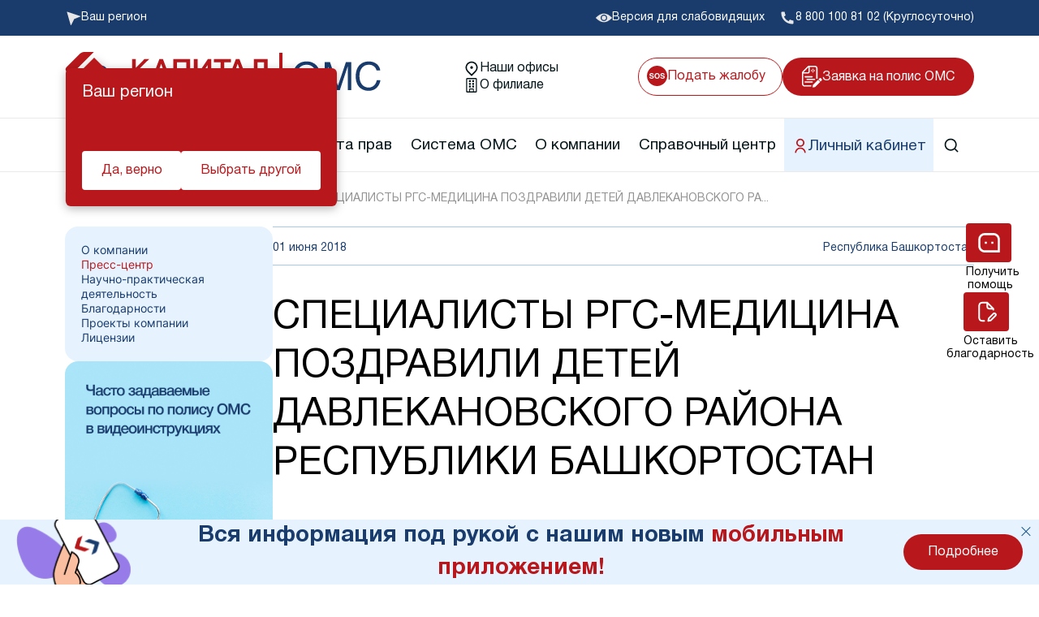

--- FILE ---
content_type: text/html; charset=UTF-8
request_url: https://kapmed.ru/about/press/news/spetsialisty-rgs-meditsina-pozdravili-detey-davlekanovskogo-rayona-respubliki-bashkortostan/
body_size: 25495
content:
<!DOCTYPE html>
<html lang="ru">
<head prefix="og: http://ogp.me/ns# fb: http://ogp.me/ns/fb# article: http://ogp.me/ns/article#">
    <meta property="og:title" content="СПЕЦИАЛИСТЫ РГС-МЕДИЦИНА ПОЗДРАВИЛИ ДЕТЕЙ ДАВЛЕКАНОВСКОГО РАЙОНА РЕСПУБЛИКИ БАШКОРТОСТАН" />
<meta property="og:description" content="1 июня специалисты филиала &quot;РГС-Медицина&quot;-&quot;Росгосстрах-Башкортостан-Медицина&quot; поздравили детей Давлекановского района Республики Б..." />
<meta property="og:type" content="article" />
<meta property="og:url" content="https://kapmed.ru/about/press/news/spetsialisty-rgs-meditsina-pozdravili-detey-davlekanovskogo-rayona-respubliki-bashkortostan/" />
<meta property="og:image" content="https://kapmed.ru/local/templates/.default/img/static/LOGO.png" />
<meta property="og:image:type" content="image/jpeg" /><script type="application/ld+json">{"@context":"https://schema.org","@type":"Article","mainEntityOfPage":{"@type":"WebPage","@id":"https://kapmed.ru/about/press/news/spetsialisty-rgs-meditsina-pozdravili-detey-davlekanovskogo-rayona-respubliki-bashkortostan/"},"author":"kapmed.ru","url":"https://kapmed.ru/about/press/news/spetsialisty-rgs-meditsina-pozdravili-detey-davlekanovskogo-rayona-respubliki-bashkortostan/","datePublished":"2025-11-28","dateModified":"2025-11-28","headline":"СПЕЦИАЛИСТЫ РГС-МЕДИЦИНА ПОЗДРАВИЛИ ДЕТЕЙ ДАВЛЕКАНОВСКОГО РАЙОНА РЕСПУБЛИКИ БАШКОРТОСТАН","image":{"@type":"ImageObject","url":"https://kapmed.ru/local/templates/.default/img/static/LOGO.png","height":"200","width":"200"},"articleBody":"1 июня специалисты филиала &quot;РГС-Медицина&quot;-&quot;Росгосстрах-Башкортостан-Медицина&quot; поздравили детей Давлекановского района Республики Б...","publisher":{"@type":"Organization","name":"kapmed.ru","logo":{"@type":"ImageObject","url":"https://kapmed.ru/local/templates/.default/img/static/LOGO.png","height":"100","width":"200"}}}</script><meta name="robots" content="index, follow" />
<meta name="description" content="1 июня специалисты филиала &amp;quot;РГС-Медицина&amp;quot;-&amp;quot;Росгосстрах-Башкортостан-Медицина&amp;quot; поздравили детей Давлекановского района Республики Башкортостан " />
<script data-skip-moving="true">(function(w, d, n) {var cl = "bx-core";var ht = d.documentElement;var htc = ht ? ht.className : undefined;if (htc === undefined || htc.indexOf(cl) !== -1){return;}var ua = n.userAgent;if (/(iPad;)|(iPhone;)/i.test(ua)){cl += " bx-ios";}else if (/Windows/i.test(ua)){cl += ' bx-win';}else if (/Macintosh/i.test(ua)){cl += " bx-mac";}else if (/Linux/i.test(ua) && !/Android/i.test(ua)){cl += " bx-linux";}else if (/Android/i.test(ua)){cl += " bx-android";}cl += (/(ipad|iphone|android|mobile|touch)/i.test(ua) ? " bx-touch" : " bx-no-touch");cl += w.devicePixelRatio && w.devicePixelRatio >= 2? " bx-retina": " bx-no-retina";if (/AppleWebKit/.test(ua)){cl += " bx-chrome";}else if (/Opera/.test(ua)){cl += " bx-opera";}else if (/Firefox/.test(ua)){cl += " bx-firefox";}ht.className = htc ? htc + " " + cl : cl;})(window, document, navigator);</script>


<link href="/bitrix/cache/css/s1/template_main/template_f6504ffe34f881faa1c67e8416c7159e/template_f6504ffe34f881faa1c67e8416c7159e_v1.css?17664765751427987" type="text/css"  data-template-style="true" rel="stylesheet" />







<meta charset="utf-8"/>
<meta http-equiv="X-UA-Compatible" content="IE=edge"/>
<meta name="viewport" content="width=device-width, initial-scale=1"/>
<meta http-equiv="Content-Type" content="text/html; charset=UTF-8" />
<meta name="format-detection" content="telephone=no">
<link type="image/png" href="/local/templates/.default/img/static/favicon.ico" rel="icon">
<link rel="icon" href="/local/templates/.default/assets/img/favicon120.ico" sizes="120x120" />
<link href="/local/templates/.default/fonts/HelveticaNeue/HelveticaNeueCyr-Light.woff2" as="font" rel="preload" crossorigin="anonymous"/>
<link href="/local/templates/.default/fonts/HelveticaNeue/HelveticaNeueCyr-Roman.woff2" as="font" rel="preload" crossorigin="anonymous"/>
<link href="/local/templates/.default/fonts/remixicon/remixicon.woff2?t=1590207869815" as="font" rel="preload" crossorigin="anonymous"/>
<link href="/local/templates/.default/fonts/HelveticaNeue/HelveticaNeueCyr-Bold.woff2" as="font" rel="preload" crossorigin="anonymous"/>



<!-- Yandex.Metrika counter -->
<script type="text/javascript" data-skip-moving=true>
   (function(m,e,t,r,i,k,a){m[i]=m[i]||function(){(m[i].a=m[i].a||[]).push(arguments)};
   m[i].l=1*new Date();k=e.createElement(t),a=e.getElementsByTagName(t)[0],k.async=1,k.src=r,a.parentNode.insertBefore(k,a)})
   (window, document, "script", "https://mc.yandex.ru/metrika/tag.js", "ym");

   ym(45123882, "init", {
        clickmap:true,
        trackLinks:true,
        accurateTrackBounce:true,
        webvisor:true,
        ecommerce:"dataLayer"
   });
</script>
<noscript><div><img src="https://mc.yandex.ru/watch/45123882" style="position:absolute; left:-9999px;" alt="" /></div></noscript>
<!-- /Yandex.Metrika counter -->

<!--VK PIXEL-->
<noscript><img src="https://vk.com/rtrg?p=VK-RTRG-163877-auxRM" style="position:fixed; left:-999px;" alt=""/></noscript>
<!--VK PIXEL-->

<!-- Rating Mail.ru counter -->
<noscript><div>
        <img src="https://top-fwz1.mail.ru/counter?id=3152281;js=na" style="border:0;position:absolute;left:-9999px;" alt="Top.Mail.Ru" />
    </div></noscript>
<!-- //Rating Mail.ru counter -->
<!--'start_frame_cache_application_set_region'-->        <!--'end_frame_cache_application_set_region'-->    <title>СПЕЦИАЛИСТЫ РГС-МЕДИЦИНА ПОЗДРАВИЛИ ДЕТЕЙ ДАВЛЕКАНОВСКОГО РАЙОНА РЕСПУБЛИКИ БАШКОРТОСТАН – Новости компании Капитал МС 1 июня 2018</title>
</head>
<body data-preloader class="main__body">

<noscript>
    <div class="no-script-warning">
        К сожалению, ваш браузер <strong>не поддерживает</strong> JavaScript.
        Пожалуйста, <a href="http://browsehappy.com/" target="_blank" rel="nofollow">обновите</a> ваш браузер
        или включите поддержку JavaScript для корректного отображения страницы.
    </div>
    <link rel="stylesheet" href="/local/templates/.default/css/noscript.css">
</noscript>
<header class="new-header">
    <div class="new-header__top">
        <div class="container">
            <div class="new-header__top-inner">
                <!--'start_frame_cache_FC3wFs'--><div id="app_region_transition" style="opacity: 0">
    <div class="new-header__top-block new-header__top-geo" data-touch="false" v-on:click="setTimeout(() => {showRegionsPopup(); loadRegions()})">
        <img class="new-header__top-pic" src="/local/templates/.default/assets/img/header/geo.svg" alt="geo">
        <a href="javascript:void(0)" class="new-header__top-label">
            Ваш регион
            <span v-text="regionName" class="new-header__top-region"></span>
        </a>
    </div>

    <div :class="{show: visual.showRegionsPopup}" class="modal city-select">
        <div class="modal-content"  v-click-outside="hideRegionsPopup">
            <span v-on:click="hideRegionsPopup" class="close-modal-btn">&times;</span>
            <div class="city-select__inner">
                <p class="city-select__title">
                    Выберите ваш регион
                </p>

                <ul v-if="cities?.filtered?.length > 0" class="city-select__list">
                    <li v-for="(item, index) in cities.filtered" class="city-select__item">
                        <a :class="{'city-select__link--bold': item.UF_FAT == 1, 'city-select__link--cheched': item.SELECTED}" v-text="item.NAME" v-on:click="type = 'reload'; update(item)" class="city-select__link" href="javascript:void(0);"></a>
                    </li>
                </ul>

                <ul v-else class="city-select__list">
                    <li style="color: #b8181c" class="city-select__item">
                        Поиск не дал результатов
                    </li>
                </ul>

                <form class="city-select__form" action="#">
                    <input v-on:input="setSearch(event.target.value); find()" :value="search" class="city-select__form-search" type="search" placeholder="Введите название региона">
                </form>
            </div>
        </div>
    </div>

    <div style="width: auto" v-if="visual.showGuessRegionPopup" class="new-header__city">
        <h6 class="new-header__city-label">
            Ваш регион
        </h6>

        <p v-text="regionName" class="new-header__city-text">
            ?
        </p>

        <div class="new-header__city-links">
            <a v-on:click="hideGuessRegionPopup"  class="new-header__city-link" href="javascript:void(0)">Да, верно</a>
            <a v-on:click="setTimeout(() => {hideGuessRegionPopup();showRegionsPopup(); loadRegions()}) " class="new-header__city-link" href="javascript:void(0)">Выбрать другой</a>
        </div>
    </div>
</div>

<!--'end_frame_cache_FC3wFs'--><!--'start_frame_cache_KWGRtA'-->
<!--'end_frame_cache_KWGRtA'-->
                <a class="new-header__top-block new-header__top-eye" href="/policy/registration/?special_version=Y">
                    <img class="new-header__top-pic" src="/local/templates/.default/assets/img/header/eye.svg" alt="eye">
                    <p class="new-header__top-label">Версия для слабовидящих</p>
                </a>

                <a class="new-header__top-block new-header__top-phone" href="tel:88001008102">
    <img class="new-header__top-pic" src="/local/templates/.default/assets/img/header/phone.svg" alt="phone">
    <p class="new-header__top-label">8 800 100 81 02 (Круглосуточно)</p>
</a>            </div>
        </div>
    </div>

    <div class="new-header__middle">
        <div class="container">
            <div class="new-header__middle-inner">
                <a class="new-header__logo" href="/">
                    <img class="new-header__logo-pic" src="/local/templates/.default/assets/img/header/logo.svg" width="419" height="60" alt="logo">
                    <img class="new-header__logo-pic--mob" src="/local/templates/.default/assets/img/header/logo-mob.svg" width="170" height="41" alt="logo">
                </a>

                <div class="new-header__middle-links">
                    <a class="new-header__middle-link" href="/policy/points/">
                        <img class="new-header__middle-pic" src="/local/templates/.default/assets/img/header/location.svg" alt="location">
                        <p class="new-header__middle-text">Наши офисы</p>
                    </a>

                    <a class="new-header__middle-link" href="/filials/10999/">
                        <img class="new-header__middle-pic" src="/local/templates/.default/assets/img/header/building.svg" alt="building">
                        <p class="new-header__middle-text">О филиале</p>
                    </a>
                </div>

                <div class="new-header__right-links">
                    <a class="new-header__top-block new-header__top-sos" href="/protection/appeal/na-meduchrezhdenie/">
                        <svg class="new-header__top-pic" width="25" height="25" viewBox="0 0 25 25" fill="none" xmlns="http://www.w3.org/2000/svg">
                            <path fill-rule="evenodd" clip-rule="evenodd" d="M12.5 0C5.59644 0 0 5.59644 0 12.5C0 19.4036 5.59644 25 12.5 25C19.4036 25 25 19.4036 25 12.5C25 5.59644 19.4036 0 12.5 0ZM12.5205 16C11.5604 16 10.8267 15.7427 10.3193 15.2282C9.63868 14.597 9.29839 13.6876 9.29839 12.5C9.29839 11.2885 9.63868 10.3791 10.3193 9.7718C10.8267 9.25727 11.5604 9 12.5205 9C13.4806 9 14.2144 9.25727 14.7218 9.7718C15.3993 10.3791 15.7381 11.2885 15.7381 12.5C15.7381 13.6876 15.3993 14.597 14.7218 15.2282C14.2144 15.7427 13.4806 16 12.5205 16ZM13.8467 14.2231C14.1718 13.8192 14.3344 13.2449 14.3344 12.5C14.3344 11.7581 14.1703 11.1853 13.8422 10.7814C13.5171 10.3746 13.0765 10.1712 12.5205 10.1712C11.9645 10.1712 11.5209 10.3731 11.1897 10.7769C10.8586 11.1808 10.693 11.7551 10.693 12.5C10.693 13.2449 10.8586 13.8192 11.1897 14.2231C11.5209 14.6269 11.9645 14.8288 12.5205 14.8288C13.0765 14.8288 13.5186 14.6269 13.8467 14.2231ZM5.76181 14.8603C6.09299 14.8603 6.36188 14.8244 6.56848 14.7526C6.96042 14.615 7.15639 14.3592 7.15639 13.9853C7.15639 13.7669 7.05917 13.5979 6.86472 13.4782C6.67026 13.3615 6.36492 13.2583 5.94867 13.1686L5.23771 13.0115C4.5389 12.856 4.05581 12.687 3.78844 12.5045C3.33573 12.1994 3.10938 11.7222 3.10938 11.0731C3.10938 10.4808 3.32814 9.98868 3.76565 9.5968C4.20317 9.20491 4.84577 9.00897 5.69345 9.00897C6.40138 9.00897 7.00448 9.19444 7.50276 9.56538C8.00408 9.93333 8.26689 10.4688 8.2912 11.1718H6.94219C6.91789 10.7739 6.74166 10.4912 6.41353 10.3237C6.19477 10.213 5.92284 10.1577 5.59775 10.1577C5.23619 10.1577 4.94755 10.2295 4.73183 10.3731C4.51611 10.5167 4.40825 10.7171 4.40825 10.9744C4.40825 11.2107 4.51459 11.3872 4.72727 11.5038C4.864 11.5816 5.15567 11.6729 5.6023 11.7776L6.75989 12.0513C7.26729 12.1709 7.65012 12.331 7.90837 12.5314C8.30943 12.8425 8.50995 13.2927 8.50995 13.8821C8.50995 14.4863 8.27449 14.9889 7.80355 15.3897C7.33565 15.7876 6.6733 15.9865 5.8165 15.9865C4.94147 15.9865 4.2533 15.7906 3.75198 15.3987C3.25066 15.0038 3 14.4624 3 13.7744H4.33989C4.38243 14.0765 4.46598 14.3024 4.59055 14.4519C4.81842 14.7241 5.20884 14.8603 5.76181 14.8603ZM20.0585 14.7526C19.8519 14.8244 19.583 14.8603 19.2519 14.8603C18.6989 14.8603 18.3085 14.7241 18.0806 14.4519C17.956 14.3024 17.8725 14.0765 17.8299 13.7744H16.49C16.49 14.4624 16.7407 15.0038 17.242 15.3987C17.7433 15.7906 18.4315 15.9865 19.3065 15.9865C20.1633 15.9865 20.8257 15.7876 21.2936 15.3897C21.7645 14.9889 22 14.4863 22 13.8821C22 13.2927 21.7995 12.8425 21.3984 12.5314C21.1402 12.331 20.7573 12.1709 20.2499 12.0513L19.0923 11.7776C18.6457 11.6729 18.354 11.5816 18.2173 11.5038C18.0046 11.3872 17.8983 11.2107 17.8983 10.9744C17.8983 10.7171 18.0062 10.5167 18.2219 10.3731C18.4376 10.2295 18.7262 10.1577 19.0878 10.1577C19.4129 10.1577 19.6848 10.213 19.9036 10.3237C20.2317 10.4912 20.4079 10.7739 20.4322 11.1718H21.7812C21.7569 10.4688 21.4941 9.93333 20.9928 9.56538C20.4945 9.19444 19.8914 9.00897 19.1835 9.00897C18.3358 9.00897 17.6932 9.20491 17.2557 9.5968C16.8182 9.98868 16.5994 10.4808 16.5994 11.0731C16.5994 11.7222 16.8258 12.1994 17.2785 12.5045C17.5459 12.687 18.0289 12.856 18.7278 13.0115L19.4387 13.1686C19.855 13.2583 20.1603 13.3615 20.3548 13.4782C20.5492 13.5979 20.6464 13.7669 20.6464 13.9853C20.6464 14.3592 20.4505 14.615 20.0585 14.7526Z"/>
                        </svg>
                        <p class="new-header__top-label">Подать жалобу</p>
                    </a>
                    <a class="new-header__application" href="/zayavka/">
                        <img class="new-header__application-pic" src="/local/templates/.default/assets/img/header/application.svg" alt="application">
                        <p class="new-header__application-text">Заявка на полис ОМС</p>
                    </a>
                </div>

                <div class="new-header__adaptive">
                    <div class="new-header__adaptive-search open-modal-btn" data-modal-id="search-site">
                        <img class="new-header__adaptive-src-pic" src="/local/templates/.default/assets/img/header/search.svg" alt="search">
                    </div>
                    <div class="new-header__adaptive-burger">
                        <span></span>
                    </div>
                </div>
            </div>
        </div>
    </div>

    <nav class="new-header__nav">
        <div class="container">
            <div class="new-header__nav-inner">
              <a class="new-header__nav-logo" href="/">
                <img src="/local/templates/.default/img/static/logo2.svg">
              </a>

                <ul class="new-header__menu">
                    <!--'start_frame_cache_t2SpVw'-->            <li class="new-header__menu-item " data-nav-item>
            <a href="javascript:void(0)" class="new-header__item-link">
                                Полис ОМС            </a>
                            <img src="/local/templates/.default/assets/img/header/arrow-bottom.svg" alt="arrow-bottom" data-new-header-arrow>
                <div class="new-header__menu-sub">
                    <div class="container">
                        <div class="new-header__menu-sub-header">
                            <h3 class="new-header__menu-sub-title">
                                Полис ОМС                            </h3>
                        </div>
                        <ul class="new-header__menu-sublist">
                                                            <li class="new-header__menu-subitem">
                                    <a class="new-header__menu-sublink" href="/policy/how/" data-nav-item-link>
                                        Как выбрать страховую компанию                                    </a>
                                </li>
                                                            <li class="new-header__menu-subitem">
                                    <a class="new-header__menu-sublink" href="/policy/points/" data-nav-item-link>
                                        Пункты выдачи                                    </a>
                                </li>
                                                            <li class="new-header__menu-subitem">
                                    <a class="new-header__menu-sublink" href="/policy/oformlenie-polisa-novorozhdennomu/" data-nav-item-link>
                                        Полис ОМС ребенку                                    </a>
                                </li>
                                                            <li class="new-header__menu-subitem">
                                    <a class="new-header__menu-sublink" href="/policy/oformlenie-polisa-pri-smene-familii/" data-nav-item-link>
                                        При смене фамилии                                    </a>
                                </li>
                                                            <li class="new-header__menu-subitem">
                                    <a class="new-header__menu-sublink" href="/zayavka/" data-nav-item-link>
                                        Онлайн заявка на оформление                                    </a>
                                </li>
                                                            <li class="new-header__menu-subitem">
                                    <a class="new-header__menu-sublink" href="/policy/delivery/" data-nav-item-link>
                                        Доставка полиса                                    </a>
                                </li>
                                                            <li class="new-header__menu-subitem">
                                    <a class="new-header__menu-sublink" href="/policy/oformlenie-polisa-po-doverennosti/" data-nav-item-link>
                                        Оформление полиса через представителя                                    </a>
                                </li>
                                                            <li class="new-header__menu-subitem">
                                    <a class="new-header__menu-sublink" href="/policy/oformlenie-polisa-pri-smene-mesta-zhitelstva/" data-nav-item-link>
                                        При смене места жительства                                    </a>
                                </li>
                                                            <li class="new-header__menu-subitem">
                                    <a class="new-header__menu-sublink" href="/policy/registration/" data-nav-item-link>
                                        Порядок оформления ОМС                                    </a>
                                </li>
                                                            <li class="new-header__menu-subitem">
                                    <a class="new-header__menu-sublink" href="/policy/oformlenie-polisa-v-sluchae-porchi-ili-uteri/" data-nav-item-link>
                                        Повреждение или утеря                                    </a>
                                </li>
                                                            <li class="new-header__menu-subitem">
                                    <a class="new-header__menu-sublink" href="/policy/docs/" data-nav-item-link>
                                        Перечень документов                                    </a>
                                </li>
                                                            <li class="new-header__menu-subitem">
                                    <a class="new-header__menu-sublink" href="/policy/polis-oms-dlya-studentov/" data-nav-item-link>
                                         Полис ОМС для студентов                                    </a>
                                </li>
                                                    </ul>
                                            </div>
                </div>
                    </li>
            <li class="new-header__menu-item " data-nav-item>
            <a href="javascript:void(0)" class="new-header__item-link">
                                Профилактика            </a>
                            <img src="/local/templates/.default/assets/img/header/arrow-bottom.svg" alt="arrow-bottom" data-new-header-arrow>
                <div class="new-header__menu-sub">
                    <div class="container">
                        <div class="new-header__menu-sub-header">
                            <h3 class="new-header__menu-sub-title">
                                Профилактика                            </h3>
                        </div>
                        <ul class="new-header__menu-sublist">
                                                            <li class="new-header__menu-subitem">
                                    <a class="new-header__menu-sublink" href="/dispanser/" data-nav-item-link>
                                        Диспансеризация взрослых                                    </a>
                                </li>
                                                            <li class="new-header__menu-subitem">
                                    <a class="new-header__menu-sublink" href="/dispanser/profilakticheskiy-osmotr/" data-nav-item-link>
                                        Профилактический осмотр                                    </a>
                                </li>
                                                            <li class="new-header__menu-subitem">
                                    <a class="new-header__menu-sublink" href="/dispanser/detey/" data-nav-item-link>
                                        Диспансеризация детей                                    </a>
                                </li>
                                                            <li class="new-header__menu-subitem">
                                    <a class="new-header__menu-sublink" href="/dispanser/medical_examination/" data-nav-item-link>
                                        Диспансеризация лиц, переболевших COVID-19                                    </a>
                                </li>
                                                            <li class="new-header__menu-subitem">
                                    <a class="new-header__menu-sublink" href="/dispanser/dispanserizatsiya-dlya-otsenki-reproduktivnogo-zdorovya-muzhchin-i-zhenshchin/" data-nav-item-link>
                                        Оценка репродуктивного здоровья мужчин и женщин                                    </a>
                                </li>
                                                    </ul>
                                            </div>
                </div>
                    </li>
            <li class="new-header__menu-item " data-nav-item>
            <a href="javascript:void(0)" class="new-header__item-link">
                                Защита прав            </a>
                            <img src="/local/templates/.default/assets/img/header/arrow-bottom.svg" alt="arrow-bottom" data-new-header-arrow>
                <div class="new-header__menu-sub">
                    <div class="container">
                        <div class="new-header__menu-sub-header">
                            <h3 class="new-header__menu-sub-title">
                                Защита прав                            </h3>
                        </div>
                        <ul class="new-header__menu-sublist">
                                                            <li class="new-header__menu-subitem">
                                    <a class="new-header__menu-sublink" href="/protection/agents/your/" data-nav-item-link>
                                        Ваш представитель СМО                                    </a>
                                </li>
                                                            <li class="new-header__menu-subitem">
                                    <a class="new-header__menu-sublink" href="/protection/contact/" data-nav-item-link>
                                        Контакт-центр «Капитал МС»                                    </a>
                                </li>
                                                            <li class="new-header__menu-subitem">
                                    <a class="new-header__menu-sublink" href="/protection/rights/" data-nav-item-link>
                                        Права и обязанности застрахованных                                    </a>
                                </li>
                                                            <li class="new-header__menu-subitem">
                                    <a class="new-header__menu-sublink" href="/protection/appeal/na-meduchrezhdenie/" data-nav-item-link>
                                        Жалоба о нарушении прав пациента                                    </a>
                                </li>
                                                            <li class="new-header__menu-subitem">
                                    <a class="new-header__menu-sublink" href="/protection/kogda-vam-mozhet-pozvonit-strakhovoy-predstavitel/" data-nav-item-link>
                                        Когда вам может позвонить представитель СМО                                    </a>
                                </li>
                                                            <li class="new-header__menu-subitem">
                                    <a class="new-header__menu-sublink" href="/protection/identification/" data-nav-item-link>
                                        Выявленные нарушения по обращениям                                    </a>
                                </li>
                                                            <li class="new-header__menu-subitem">
                                    <a class="new-header__menu-sublink" href="/protection/svo/" data-nav-item-link>
                                        Помощь участникам специальной военной операции                                    </a>
                                </li>
                                                            <li class="new-header__menu-subitem">
                                    <a class="new-header__menu-sublink" href="/protection/scammers/" data-nav-item-link>
                                        Внимание! Мошенники!                                    </a>
                                </li>
                                                    </ul>
                                            </div>
                </div>
                    </li>
            <li class="new-header__menu-item " data-nav-item>
            <a href="javascript:void(0)" class="new-header__item-link">
                                Система ОМС            </a>
                            <img src="/local/templates/.default/assets/img/header/arrow-bottom.svg" alt="arrow-bottom" data-new-header-arrow>
                <div class="new-header__menu-sub">
                    <div class="container">
                        <div class="new-header__menu-sub-header">
                            <h3 class="new-header__menu-sub-title">
                                Система ОМС                            </h3>
                        </div>
                        <ul class="new-header__menu-sublist">
                                                            <li class="new-header__menu-subitem">
                                    <a class="new-header__menu-sublink" href="/oms/what/" data-nav-item-link>
                                        Что такое система ОМС                                    </a>
                                </li>
                                                            <li class="new-header__menu-subitem">
                                    <a class="new-header__menu-sublink" href="/oms/digest/" data-nav-item-link>
                                        Новости о системе                                    </a>
                                </li>
                                                            <li class="new-header__menu-subitem">
                                    <a class="new-header__menu-sublink" href="/oms/org_info/" data-nav-item-link>
                                        Информация о медицинских организациях                                    </a>
                                </li>
                                                            <li class="new-header__menu-subitem">
                                    <a class="new-header__menu-sublink" href="/oms/help/" data-nav-item-link>
                                        Порядок оказания медицинской помощи                                    </a>
                                </li>
                                                            <li class="new-header__menu-subitem">
                                    <a class="new-header__menu-sublink" href="/oms/docs/" data-nav-item-link>
                                        Нормативно-правовая база                                    </a>
                                </li>
                                                            <li class="new-header__menu-subitem">
                                    <a class="new-header__menu-sublink" href="/oms/how_attach/" data-nav-item-link>
                                        Выбор медицинской организации и врача                                    </a>
                                </li>
                                                            <li class="new-header__menu-subitem">
                                    <a class="new-header__menu-sublink" href="/oms/resources/" data-nav-item-link>
                                        Полезные ресурсы                                    </a>
                                </li>
                                                            <li class="new-header__menu-subitem">
                                    <a class="new-header__menu-sublink" href="https://kapmed.ru/about/polls/" data-nav-item-link>
                                        Опросы                                    </a>
                                </li>
                                                    </ul>
                                            </div>
                </div>
                    </li>
            <li class="new-header__menu-item " data-nav-item>
            <a href="javascript:void(0)" class="new-header__item-link">
                                О компании            </a>
                            <img src="/local/templates/.default/assets/img/header/arrow-bottom.svg" alt="arrow-bottom" data-new-header-arrow>
                <div class="new-header__menu-sub">
                    <div class="container">
                        <div class="new-header__menu-sub-header">
                            <h3 class="new-header__menu-sub-title">
                                О компании                            </h3>
                        </div>
                        <ul class="new-header__menu-sublist">
                                                            <li class="new-header__menu-subitem">
                                    <a class="new-header__menu-sublink" href="/about/" data-nav-item-link>
                                        О компании                                    </a>
                                </li>
                                                            <li class="new-header__menu-subitem">
                                    <a class="new-header__menu-sublink" href="/about/thanks/" data-nav-item-link>
                                        Благодарности                                    </a>
                                </li>
                                                            <li class="new-header__menu-subitem">
                                    <a class="new-header__menu-sublink" href="/about/press/news/" data-nav-item-link>
                                        Пресс-центр                                    </a>
                                </li>
                                                            <li class="new-header__menu-subitem">
                                    <a class="new-header__menu-sublink" href="/about/methodical/" data-nav-item-link>
                                        Научно-практическая деятельность                                    </a>
                                </li>
                                                            <li class="new-header__menu-subitem">
                                    <a class="new-header__menu-sublink" href="/about/information/" data-nav-item-link>
                                        Раскрытие информации                                    </a>
                                </li>
                                                            <li class="new-header__menu-subitem">
                                    <a class="new-header__menu-sublink" href="/about/contacts/" data-nav-item-link>
                                        Контакты                                    </a>
                                </li>
                                                            <li class="new-header__menu-subitem">
                                    <a class="new-header__menu-sublink" href="/about/team/" data-nav-item-link>
                                        Руководство компании                                    </a>
                                </li>
                                                            <li class="new-header__menu-subitem">
                                    <a class="new-header__menu-sublink" href="https://kapmed.ru/about/license/" data-nav-item-link>
                                        Лицензии                                    </a>
                                </li>
                                                            <li class="new-header__menu-subitem">
                                    <a class="new-header__menu-sublink" href="/about/mobile/" data-nav-item-link>
                                        Мобильное приложение                                    </a>
                                </li>
                                                    </ul>
                                            </div>
                </div>
                    </li>
            <li class="new-header__menu-item " data-nav-item>
            <a href="/spravochnyi-centr/" class="new-header__item-link">
                                Справочный центр            </a>
                            <img src="/local/templates/.default/assets/img/header/arrow-bottom.svg" alt="arrow-bottom" data-new-header-arrow>
                <div class="new-header__menu-sub">
                    <div class="container">
                        <div class="new-header__menu-sub-header">
                            <h3 class="new-header__menu-sub-title">
                                Справочный центр                            </h3>
                        </div>
                        <ul class="new-header__menu-sublist">
                                                            <li class="new-header__menu-subitem">
                                    <a class="new-header__menu-sublink" href="/spravochnyi-centr/o-proekte/" data-nav-item-link>
                                        О проекте                                    </a>
                                </li>
                                                            <li class="new-header__menu-subitem">
                                    <a class="new-header__menu-sublink" href="/spravochnyi-centr/voprosy-i-otvety/" data-nav-item-link>
                                        Вопрос-ответ                                    </a>
                                </li>
                                                            <li class="new-header__menu-subitem">
                                    <a class="new-header__menu-sublink" href="/spravochnyi-centr/stati-i-instruktsii/" data-nav-item-link>
                                        Статьи и инструкции                                    </a>
                                </li>
                                                            <li class="new-header__menu-subitem">
                                    <a class="new-header__menu-sublink" href="/spravochnyi-centr/istorii-pomoshchi-v-realnykh-situatsiyakh/" data-nav-item-link>
                                        Истории помощи                                    </a>
                                </li>
                                                            <li class="new-header__menu-subitem">
                                    <a class="new-header__menu-sublink" href="/spravochnyi-centr/poleznye-materialy/" data-nav-item-link>
                                        Полезные материалы                                    </a>
                                </li>
                                                            <li class="new-header__menu-subitem">
                                    <a class="new-header__menu-sublink" href="/kurs/" data-nav-item-link>
                                        Онлайн курсы                                    </a>
                                </li>
                                                            <li class="new-header__menu-subitem">
                                    <a class="new-header__menu-sublink" href="/spravochnyi-centr/onkologiya/" data-nav-item-link>
                                        Онкология                                    </a>
                                </li>
                                                    </ul>
                                            </div>
                </div>
                    </li>
            <li class="new-header__menu-item new-header__menu-item--blue" data-nav-item>
            <a href="https://lk.kapmed.ru/" class="new-header__item-link">
                                    <img src="/upload/uf/e54/b4fpyj3rq5n5j0734g8tndls2u07mk86.svg" alt="lk">
                                Личный кабинет            </a>
                    </li>
    <!--'end_frame_cache_t2SpVw'-->
                    <li class="new-header__menu-item" data-nav-item>
                        <a href="javascript:void(0)" class="new-header__item-link new-header__item-link--src open-modal-btn" data-modal-id="search-site">
                            <svg xmlns="http://www.w3.org/2000/svg" width="20" height="20" viewBox="0 0 20 20" fill="none">
                                <g clip-path="url(#clip0_2101_3962)">
                                    <path d="M15.0262 13.8475L18.5953 17.4159L17.4162 18.595L13.8478 15.0259C12.5201 16.0902 10.8687 16.6691 9.16699 16.6667C5.02699 16.6667 1.66699 13.3067 1.66699 9.16669C1.66699 5.02669 5.02699 1.66669 9.16699 1.66669C13.307 1.66669 16.667 5.02669 16.667 9.16669C16.6694 10.8684 16.0905 12.5198 15.0262 13.8475ZM13.3545 13.2292C14.4121 12.1416 15.0027 10.6837 15.0003 9.16669C15.0003 5.94335 12.3895 3.33335 9.16699 3.33335C5.94366 3.33335 3.33366 5.94335 3.33366 9.16669C3.33366 12.3892 5.94366 15 9.16699 15C10.684 15.0024 12.1419 14.4118 13.2295 13.3542L13.3545 13.2292Z" fill="#031317"/>
                                </g>
                                <defs>
                                    <clipPath id="clip0_2101_3962">
                                        <rect width="20" height="20" fill="white"/>
                                    </clipPath>
                                </defs>
                            </svg>
                        </a>

                        <div class="new-header__menu-groups">
                            <a class="new-header__menu-group" href="/policy/points/" data-nav-item-link>
                                <img src="/local/templates/.default/assets/img/header/location.svg" alt="location">
                                <p>Наши офисы</p>
                            </a>

                            <!--'start_frame_cache_UDYFbP'-->
<!--'end_frame_cache_UDYFbP'-->
                            <a class="new-header__menu-group" href="/filials/10999/" data-nav-item-link>
                                <img src="/local/templates/.default/assets/img/header/building.svg" alt="building">
                                <p>О филиале</p>
                            </a>
                        </div>
                    </li>
                </ul>

                <a class="new-header__lk-link" href="#">
                    <img width="20" height="20" src="/local/templates/.default/assets/img/header/lk.svg" alt="lk">
                    Личный кабинет
                </a>

                <a class="new-header__nav-proposal" href="/zayavka/">
                  <img src="/local/templates/.default/img/static/desktop.svg">
                </a>
            </div>
        </div>
    </nav>
</header>
<div class="modal search-site" id="search-site">
    <div id="comp_190d3d16498ca34f33e1c6d61559d442"><div class="modal-container">
    <div class="modal-content">
        <span class="close-modal-btn" onclick="this.closest('.show')?.classList.remove('show')">&times;</span>
        <div class="container">
            <div class="search-site__top">
                <p class="search-site__title">
                    Поиск по сайту
                </p>
                
<form id="SEARCH_FORM" method="get" class="search-site__form" action="" onsubmit="triggerSearch(event)" data-header-search-form><input type="hidden" name="bxajaxid" id="bxajaxid_190d3d16498ca34f33e1c6d61559d442_8BACKi" value="190d3d16498ca34f33e1c6d61559d442" /><input type="hidden" name="AJAX_CALL" value="Y" />                                            <select data-search-where-select name="where" style="display: none;">
                            <option value=""></option>
                                                            <option value="iblock_oms">Система ОМС</option>
                                                            <option value="iblock_main">Главная страница</option>
                                                            <option value="iblock_about">О компании</option>
                                                            <option value="iblock_press">Пресс-центр</option>
                                                            <option value="iblock_policy">Полис ОМС</option>
                                                            <option value="iblock_help_center">Справочный центр</option>
                                                            <option value="iblock_school">Школа пациента</option>
                                                            <option value="iblock_science">Научно-практическая деятельность</option>
                                                            <option value="iblock_dispanser">Диспансеризация</option>
                                                            <option value="iblock_protection">Защита прав</option>
                                                    </select>
                                                            <input name="q" value="" class="search-site__search" type="search" placeholder="Поиск">
                    <div data-suggest-container class="search-site__form__suggest-block"></div>
                    <button type="submit" class="search-site__btn">Поиск <span>→</span></button>
                </form>

                                    <div class="search-site__popular">
                        <p class="search-site__popular-label">
                            Популярные запросы:
                        </p>
                                                <div class="search-site__popular-list">
                            <div class="search-site__popular-item" data-header-search-popular>диспансеризация</div><span> , </span><div class="search-site__popular-item" data-header-search-popular>полис ребенку</div><span> , </span><div class="search-site__popular-item" data-header-search-popular>страховой представитель</div>                        </div>
                    </div>
                            </div>
            <div class="search-site__inner">
                                    <aside class="search-site__aside">
                        <a data-search-where style="color: #b70d18" class="search-site__aside-link" href="javascript:void(0)">
                            Все результаты
                            <span>
                                                            </span>
                        </a>
                                                    <a data-search-where  data-value="iblock_oms" class="search-site__aside-link" href="javascript:void(0)">
                                                                Система ОМС                                <span>
                                                                    </span>
                            </a>
                                                    <a data-search-where  data-value="iblock_main" class="search-site__aside-link" href="javascript:void(0)">
                                                                Главная страница                                <span>
                                                                    </span>
                            </a>
                                                    <a data-search-where  data-value="iblock_about" class="search-site__aside-link" href="javascript:void(0)">
                                                                О компании                                <span>
                                                                    </span>
                            </a>
                                                    <a data-search-where  data-value="iblock_press" class="search-site__aside-link" href="javascript:void(0)">
                                                                Пресс-центр                                <span>
                                                                    </span>
                            </a>
                                                    <a data-search-where  data-value="iblock_policy" class="search-site__aside-link" href="javascript:void(0)">
                                                                Полис ОМС                                <span>
                                                                    </span>
                            </a>
                                                    <a data-search-where  data-value="iblock_help_center" class="search-site__aside-link" href="javascript:void(0)">
                                                                    <img loading="lazy" src="/local/templates/.default/assets/img/search__where-new-block.svg" width="20" height="20" alt="Справочный центр">
                                                                Справочный центр                                <span>
                                                                    </span>
                            </a>
                                                    <a data-search-where  data-value="iblock_school" class="search-site__aside-link" href="javascript:void(0)">
                                                                Школа пациента                                <span>
                                                                    </span>
                            </a>
                                                    <a data-search-where  data-value="iblock_science" class="search-site__aside-link" href="javascript:void(0)">
                                                                Научно-практическая деятельность                                <span>
                                                                    </span>
                            </a>
                                                    <a data-search-where  data-value="iblock_dispanser" class="search-site__aside-link" href="javascript:void(0)">
                                                                Диспансеризация                                <span>
                                                                    </span>
                            </a>
                                                    <a data-search-where  data-value="iblock_protection" class="search-site__aside-link" href="javascript:void(0)">
                                                                Защита прав                                <span>
                                                                    </span>
                            </a>
                                            </aside>
                
                <div class="search-site__content">
                    <div class="search-site__result">
                                                                                                </div>
                </div>
            </div>
        </div>
    </div>
</div>
</div></div>

<div class="fixed-btns buttons-fixed-right">
    <div class="fixed-btns__inner">
        <div class="fixed-btns__group" data-fixed-btns-call>
            <div class="fixed-btns__pic">
                <img src="/local/templates/.default/assets/img/header/fb1.svg" alt="">
            </div>
            <p class="fixed-btns__text">Получить помощь</p>
        </div>

        <div class="fixed-btns__group">
            <a href="/form/review/">
                <div class="fixed-btns__pic">
                    <img src="/local/templates/.default/assets/img/header/fb4.svg" alt="">
                </div>
                <p class="fixed-btns__text">Оставить благодарность</p>
            </a>
        </div>
    </div>

    <div class="fixed-btns__opened" data-fixed-btns>
        <ul class="fixed-btns__opened-list">
            <li class="fixed-btns__opened-item">
                <a class="fixed-btns__opened-link" href="/protection/appeal/na-meduchrezhdenie/">
                    <div class="fixed-btns__pic">
                        <img src="/local/templates/.default/assets/img/header/fb1.svg" alt="">
                    </div>
                    <p class="fixed-btns__text">Подать жалобу</p>
                </a>
            </li>

            <li class="fixed-btns__opened-item">
                <a class="fixed-btns__opened-link" href="/form/callback/">
                    <div class="fixed-btns__pic">
                        <img src="/local/templates/.default/assets/img/header/fb2.svg" alt="">
                    </div>
                    <p class="fixed-btns__text">Заказать звонок</p>
                </a>
            </li>

            <li class="fixed-btns__opened-item">
                <a class="fixed-btns__opened-link" href="/form/feedback/">
                    <div class="fixed-btns__pic">
                        <img src="/local/templates/.default/assets/img/header/fb3.svg" alt="">
                    </div>
                    <p class="fixed-btns__text">Задать вопрос</p>
                </a>
            </li>

        </ul>

        <div class="fixed-btns__opened-close" data-fixed-btns-close>
            <div class="fixed-btns__pic">
                <img src="/local/templates/.default/assets/img/header/close_button-2.svg" alt="">
            </div>
            <p>Закрыть</p>
        </div>
    </div>
</div>

<main class="new-main">
    <div class="new-breadcumbs"><div class="container"><ul class="new-breadcumbs__list" itemscope itemtype="https://schema.org/BreadcrumbList"><li class="new-breadcumbs__item" itemprop="itemListElement" itemscope itemtype="https://schema.org/ListItem"><a itemprop="item" href="/"><span class="new-breadcumbs__link" itemprop="name">Главная</span><meta itemprop="position" content="0" /></a></li><li class="new-breadcumbs__item" itemprop="itemListElement" itemscope itemtype="https://schema.org/ListItem"><a itemprop="item" href="/about/"><span class="new-breadcumbs__link" itemprop="name">О компании</span><meta itemprop="position" content="1" /></a></li><li class="new-breadcumbs__item" itemprop="itemListElement" itemscope itemtype="https://schema.org/ListItem"><a itemprop="item" href="/about/press/news/"><span class="new-breadcumbs__link" itemprop="name">Новости компании</span><meta itemprop="position" content="2" /></a></li><li class="new-breadcumbs__item" itemprop="itemListElement" itemscope itemtype="https://schema.org/ListItem"><span class="new-breadcumbs__link" itemprop="name">СПЕЦИАЛИСТЫ РГС-МЕДИЦИНА ПОЗДРАВИЛИ ДЕТЕЙ ДАВЛЕКАНОВСКОГО РА...</span><meta itemprop="position" content="3" /></li></ul></div></div>    <section class="main-about ">
        <div class="container ">
            <div class="main-about__inner">
                                    <aside class="main-about__aside">
                    <!--'start_frame_cache_LkGdQn'-->    <ul class="main-about__aside-list">
                                <li class="main-about__aside-item">
                <a class="main-about__aside-link " href="/about/"  >
                    О компании                </a>
            </li>
                                <li class="main-about__aside-item">
                <a class="main-about__aside-link active" href="/about/press/news/"  >
                    Пресс-центр                </a>
            </li>
                                <li class="main-about__aside-item">
                <a class="main-about__aside-link " href="/about/methodical/"  >
                    Научно-практическая деятельность                </a>
            </li>
                                <li class="main-about__aside-item">
                <a class="main-about__aside-link " href="/about/thanks/"  >
                    Благодарности                </a>
            </li>
                                <li class="main-about__aside-item">
                <a class="main-about__aside-link " href="/about/projects/"  >
                    Проекты компании                </a>
            </li>
                                <li class="main-about__aside-item">
                <a class="main-about__aside-link " href="/about/license/"  >
                    Лицензии                </a>
            </li>
            </ul>
<!--'end_frame_cache_LkGdQn'-->    <div class="main-about__aside-pic menu-banner">
                <a href="/spravochnyi-centr/poleznye-materialy/vopros-otvet/" id="bx_3218110189_117398" class="main-about__aside-pic-item">
            <img src="/upload/iblock/e88/3kfb4ltgqre7qu5qidlmz4ky9zvkdpt9.png" alt="Частые вопросы">
        </a>
                <a href="/spravochnyi-centr/stati-i-instruktsii/" id="bx_3218110189_103969" class="main-about__aside-pic-item">
            <img src="/upload/iblock/8cb/vkw5zrjpe4a8nzffb4vld4ocxafbogza.png" alt="Справочный центр">
        </a>
            </div>
                    </aside>
                                <div class="page-content " data-entity="parse_search">
                    
<div class="news-block">
    
<div class="press-news-detail__heading">
    <div class="press-news-detail__heading__content press-news-detail__heading__date">
        01 июня 2018    </div>
    <div class="press-news-detail__heading__content press-news-detail__heading__region">
        Республика Башкортостан    </div>
</div>

<section class="page-title">
    <h1>СПЕЦИАЛИСТЫ РГС-МЕДИЦИНА ПОЗДРАВИЛИ ДЕТЕЙ ДАВЛЕКАНОВСКОГО РАЙОНА РЕСПУБЛИКИ БАШКОРТОСТАН</h1>
</section>

<div class="gray-text gray-text--space">
    </div>


    <div class="events-paragraphs js_news">
        <p>
            <p style="text-align: justify;">
	 1 июня специалисты филиала "РГС-Медицина"-"Росгосстрах-Башкортостан-Медицина" поздравили детей Давлекановского района Республики Башкортостан с Днём Защиты детей.
</p>
 <br>
 <a href="https://youtu.be/WHmWsV-7Qiw"><b>Подробнее</b></a>        </p>
            </div>

<ul class="book-actions margin-banner ">
    <div class="news-links">
        <div class="news-links_btns">
                            <a class="news-links__btn news-links__btn--prew" href="/about/press/news/strakhovoy-predstavitel-3-urovnya-ulyanovskogo-filiala-rgs-meditsina-prinyal-uchastie-v-rabote-vrach/">
                    <svg width="6" height="8" viewBox="0 0 6 8" fill="none" xmlns="http://www.w3.org/2000/svg">
                        <path d="M3.78992 0.70999L1.19991 3.29999C1.10721 3.3925 1.03366 3.50239 0.983482 3.62337C0.933301 3.74434 0.907471 3.87402 0.907471 4.00499C0.907471 4.13596 0.933301 4.26564 0.983482 4.38661C1.03366 4.50759 1.10721 4.61748 1.19991 4.70999L3.78992 7.29999C4.41992 7.92999 5.49992 7.47999 5.49992 6.58999V1.40999C5.49992 0.51999 4.41992 0.0799904 3.78992 0.70999Z" fill="#939393" />
                    </svg>
                    <p class="news-links__btn-text">
                        Предыдущая <span>новость</span>
                    </p>
                </a>
                                        <a class="news-links__btn news-links__btn--next" href="/about/press/news/den-zashchity-detey-v-smolenske/">
                    <p class="news-links__btn-text">
                        Следующая <span>новость</span>
                    </p>
                    <svg width="6" height="8" viewBox="0 0 6 8" fill="none" xmlns="http://www.w3.org/2000/svg">
                        <path d="M2.21008 7.29001L4.80009 4.70001C4.89279 4.6075 4.96634 4.49761 5.01652 4.37663C5.0667 4.25566 5.09253 4.12598 5.09253 3.99501C5.09253 3.86404 5.0667 3.73436 5.01652 3.61339C4.96634 3.49241 4.89279 3.38252 4.80009 3.29001L2.21008 0.700009C1.58008 0.0700092 0.500085 0.52001 0.500085 1.41001L0.500085 6.59001C0.500085 7.48001 1.58008 7.92001 2.21008 7.29001Z" fill="#939393" />
                    </svg>
                </a>
                    </div>
    </div>

    <li class="book-actions__item">
        <a class="news-links__btn news-links__btn--share" data-fancybox="" data-src="#sharePopUp" href="javascript:;" data-touch="false">
            <svg width="21" height="18" viewBox="0 0 21 18" fill="none" xmlns="http://www.w3.org/2000/svg">
                <path d="M10 12.25H8C6.3596 12.2494 4.75023 12.6971 3.34587 13.5449C1.94152 14.3927 0.7956 15.6082 0.0319999 17.06C0.0109999 16.79 0 16.52 0 16.25C0 10.727 4.477 6.25 10 6.25V0.75L20.5 9.25L10 17.75V12.25ZM8 10.25H12V13.558L17.321 9.25L12 4.942V8.25H10C8.85025 8.24871 7.71379 8.49582 6.66839 8.97442C5.62299 9.45302 4.69332 10.1518 3.943 11.023C5.23431 10.5112 6.61096 10.2489 8 10.25Z" fill="#939393" />
            </svg>
            <p class="news-links__btn-text">
                Поделиться
            </p>
        </a>
    </li>
</ul>
<div class="banner banner--health"> <div class="banner__content"> <p class="banner__title">Как <span>бесплатно лечиться</span> <br> по полису ОМС</span></p> <p class="banner__description">5 писем-уроков о том, как получить максимум от ОМС</p> <a class="banner__details btn btn-red" href="/kurs/">Подробнее</a> </div> <div class="banner__image"> <img src="/local/templates/.default/assets/img/free-health.svg" width="264" height="223" alt="Декоративное изображение"> </div> <div class="banner__cross banner__cross--1"> <img src="/local/templates/.default/assets/img/medical-cross.svg" width="51" height="52" alt="Медицинский крест"> </div> <div class="banner__cross banner__cross--2"> <img src="/local/templates/.default/assets/img/medical-cross.svg" width="51" height="52" alt="Медицинский крест"> </div> <div class="banner__cross banner__cross--3"> <img src="/local/templates/.default/assets/img/medical-cross.svg" width="73" height="74" alt="Медицинский крест"> </div> </div><div class="news-bottom-heading-wrap">
    <h3 class="news-bottom-heading-h third-heading">Последние публикации в новостях</h3>
    <div class="all-publics"><a href="/about/press/news/">Все публикации в новостях</a></div>
</div>

            <div class="press-wrap gone-wrap">
                                <a href="/about/press/news/asp-ooo-kapital-ms-filial-v-rostovskoy-oblasti-provodit-besedy-s-posetitelyami-i-sotrudnikami-muk-sd/"  class="press fullwidth press-gone" id="bx_651765591_128723">
                <div class="width100">
                    <div class="title">АСП ООО «Капитал МС» - Филиал в Ростовской области проводит беседы с посетителями и сотрудниками  МУК «СДК Гигантовского сельского поселения»</div>
                    <div class="meta">
                        <div class="date">20 января 2026</div>
                        <div class="city">Ростовская область</div>
                    </div>
                </div>
            </a>
                                <a href="/about/press/news/sotrudnik-asp-ooo-kapital-ms-filiala-v-ulyanovskoy-oblasti-prinyala-uchastie-v-prazdnichnom-meropriya/"  class="press fullwidth press-gone" id="bx_651765591_128677">
                <div class="width100">
                    <div class="title">Сотрудник АСП ООО «Капитал МС» - Филиала в Ульяновской области приняла участие в праздничном мероприятии, посвященном 83-й годовщине со дня основания Ульяновской области</div>
                    <div class="meta">
                        <div class="date">19 января 2026</div>
                        <div class="city">Ульяновская область</div>
                    </div>
                </div>
            </a>
                                <a href="/about/press/news/asp-ooo-kapital-ms-filial-v-nizhegorodskoy-oblasti-prodolzhaet-okazyvat-pomoshch-uchastnikam-spetsia/"  class="press fullwidth press-gone" id="bx_651765591_128676">
                <div class="width100">
                    <div class="title">АСП ООО «Капитал МС» - Филиал в Нижегородской области продолжает оказывать помощь участникам специальной военной операции в информационном сопровождении на всех этапах получения медицинской помощи</div>
                    <div class="meta">
                        <div class="date">19 января 2026</div>
                        <div class="city">Нижегородская область</div>
                    </div>
                </div>
            </a>
            </div>
    </div>

    <div class="block_tabs--link--bottom">
        <!--'start_frame_cache_XEVOpk'-->
<!--'end_frame_cache_XEVOpk'-->    </div>
    </div>
    </div>
</div>
</div>
</div>

</div>
</div>
</section>
</main>
<a class="to-top"><i class="ri-arrow-up-s-line"></i></a>
<!--'start_frame_cache_footer_banner'-->    <div id="bx_1373509569_153" class="footer-banner" >
        <div class="footer-banner__icon">
                            <img src="/upload/iblock/9e4/gtdg8pw64jvo1lyhkeq7b8ey5fydrx2g.png">
                    </div>
        <p class="footer-banner__text">
            Вся информация под рукой с нашим новым <span> мобильным приложением! </span>        </p>

        <div class="footer-banner__link">
                            <a class="footer-banner__link-btn" href="/about/mobile/" data-footer-banner-close>Подробнее</a>
            
            <a href="javascript:void(0)" class="footer-banner__close" data-footer-banner-close>
                <svg width="17" height="17" viewBox="0 0 17 17" fill="none" xmlns="http://www.w3.org/2000/svg">
                    <rect x="4" y="3" width="15" height="1" transform="rotate(45 4 3)" fill="#23598E"/>
                    <rect x="14.6064" y="3.70703" width="15" height="1" transform="rotate(135 14.6064 3.70703)" fill="#23598E"/>
                </svg>
            </a>
        </div>
    </div>
    <!--'end_frame_cache_footer_banner'-->
<footer class="new-footer">
    <div class="container">
        <div class="new-footer__inner">
            <div class="new-footer__top">
                <!--'start_frame_cache_d9AVsL'--><div class="new-footer__infos">
            <div class="new-footer__info">
            <p class="new-footer__info-label">
                Федеральный номер
            </p>
            <a class="new-footer__info-link" href="tel:8-800-100-81-02">8-800-100-81-02</a>
        </div>
    
            <div class="new-footer__info">
            <p class="new-footer__info-label">
                Региональный номер
            </p>
                            <a class="new-footer__info-link" href="tel:+7 (4012) 59-30-20">+7 (4012) 59-30-20</a>
                    </div>
    
    
            <div class="new-footer__info new-footer__info-address">
                        <p class="new-footer__info-label">
                Адрес регионального офиса            </p>
            <p class="new-footer__info-link ">
                236010, г. Калининград, пл. Победы, д. 10            </p>
            <div class="new-footer__work new-footer__work--close">
                Откроется в 09:00            </div>


            <div class="new-footer__work-times">
                <div class="new-footer__work-times-label" data-accordion-item>
                    Режим работы
                    <img src="/local/templates/.default/assets/img/footer/Arrow-Down.svg" alt="Arrow-Down.svg">
                </div>
                <ul class="new-footer__work-times-list">
                                                                    <li>
                            <p class="new-footer__work-times-day">
                                Пн                            </p>
                            <p class="new-footer__work-times-times">
                                09:00-18:00                                                            </p>
                        </li>
                                                                    <li>
                            <p class="new-footer__work-times-day">
                                Вт                            </p>
                            <p class="new-footer__work-times-times">
                                09:00-18:00                                                            </p>
                        </li>
                                                                    <li>
                            <p class="new-footer__work-times-day">
                                Ср                            </p>
                            <p class="new-footer__work-times-times">
                                09:00-18:00                                                            </p>
                        </li>
                                                                    <li>
                            <p class="new-footer__work-times-day">
                                Чт                            </p>
                            <p class="new-footer__work-times-times">
                                09:00-18:00                                                            </p>
                        </li>
                                                                    <li>
                            <p class="new-footer__work-times-day">
                                Пт                            </p>
                            <p class="new-footer__work-times-times">
                                09:00-18:00                                                            </p>
                        </li>
                                                                    <li>
                            <p class="new-footer__work-times-day">
                                Сб                            </p>
                            <p class="new-footer__work-times-times">
                                Выходной                                                            </p>
                        </li>
                                                                    <li>
                            <p class="new-footer__work-times-day">
                                Вс                            </p>
                            <p class="new-footer__work-times-times">
                                Выходной                                                            </p>
                        </li>
                                                            </ul>
            </div>
        </div>
    </div>
<!--'end_frame_cache_d9AVsL'--><!--'start_frame_cache_DYLS1g'-->    <nav class="new-footer__navs">
                    <div class="new-footer__nav">

                                    <div class="new-footer__nav-title" data-accordion-item>
                        <a href="javascript:void();">Справочный центр</a>
                        <img src="/local/templates/.default/assets/img/footer/chevron-right.svg" alt="">
                    </div>
                                            <ul class="new-footer__list">
                                                            <li class="new-footer__item">
                                    <a class="new-footer__link" href="/spravochnyi-centr/o-proekte/">
                                                                                    <img src="/upload/iblock/93f/indfm11p7w8sprv5afc72uiw3zgfw0ea.svg" alt="О проекте">
                                                                                О проекте                                    </a>
                                </li>
                                                            <li class="new-footer__item">
                                    <a class="new-footer__link" href="/spravochnyi-centr/voprosy-i-otvety/">
                                                                                    <img src="/upload/iblock/5b8/o4w800sai6oktyohw0fyccyach7p0j1c.svg" alt="Вопрос-ответ">
                                                                                Вопрос-ответ                                    </a>
                                </li>
                                                            <li class="new-footer__item">
                                    <a class="new-footer__link" href="/spravochnyi-centr/stati-i-instruktsii/">
                                                                                    <img src="/upload/iblock/1d4/18bztnwlb7twl7jnnuimv1vdu4nan40j.svg" alt="Статьи и инструкции">
                                                                                Статьи и инструкции                                    </a>
                                </li>
                                                            <li class="new-footer__item">
                                    <a class="new-footer__link" href="/spravochnyi-centr/istorii-pomoshchi-v-realnykh-situatsiyakh/">
                                                                                    <img src="/upload/iblock/cee/ahlzoq2i4uymrzzjl0lwukkztf7gvz2i.svg" alt="Помощь в реальных ситуациях">
                                                                                Помощь в реальных ситуациях                                    </a>
                                </li>
                                                            <li class="new-footer__item">
                                    <a class="new-footer__link" href="/spravochnyi-centr/poleznye-materialy/">
                                                                                    <img src="/upload/iblock/574/fs2x76kqlzvfah66h7eqommladby0nkv.svg" alt="Полезные материалы">
                                                                                Полезные материалы                                    </a>
                                </li>
                                                            <li class="new-footer__item">
                                    <a class="new-footer__link" href="/kurs/">
                                                                                    <img src="/upload/iblock/de4/b8j03fy5903agqepxiqrtelfzjldfzpl.svg" alt="Образовательные курсы">
                                                                                Образовательные курсы                                    </a>
                                </li>
                                                    </ul>
                                                        <div class="new-footer__nav-title" data-accordion-item>
                        <a href="javascript:void();">Полис ОМС</a>
                        <img src="/local/templates/.default/assets/img/footer/chevron-right.svg" alt="">
                    </div>
                                            <ul class="new-footer__list">
                                                            <li class="new-footer__item">
                                    <a class="new-footer__link" href="/policy/registration/">
                                                                                Порядок оформления ОМС                                    </a>
                                </li>
                                                            <li class="new-footer__item">
                                    <a class="new-footer__link" href="/policy/docs/">
                                                                                Документы для оформления                                    </a>
                                </li>
                                                            <li class="new-footer__item">
                                    <a class="new-footer__link" href="/policy/points/">
                                                                                Пункты выдачи                                    </a>
                                </li>
                                                            <li class="new-footer__item">
                                    <a class="new-footer__link" href="/zayavka/">
                                                                                Онлайн заявка                                    </a>
                                </li>
                                                    </ul>
                                                </div>
                    <div class="new-footer__nav">

                                    <div class="new-footer__nav-title" data-accordion-item>
                        <a href="javascript:void();">О компании</a>
                        <img src="/local/templates/.default/assets/img/footer/chevron-right.svg" alt="">
                    </div>
                                            <ul class="new-footer__list">
                                                            <li class="new-footer__item">
                                    <a class="new-footer__link" href="/filials/list/">
                                                                                Филиалы                                    </a>
                                </li>
                                                            <li class="new-footer__item">
                                    <a class="new-footer__link" href="/about/press/news/">
                                                                                Пресс-центр                                    </a>
                                </li>
                                                            <li class="new-footer__item">
                                    <a class="new-footer__link" href="/about/methodical/">
                                                                                Научно-практическая деятельность                                    </a>
                                </li>
                                                            <li class="new-footer__item">
                                    <a class="new-footer__link" href="/about/projects/">
                                                                                Проекты компании                                    </a>
                                </li>
                                                            <li class="new-footer__item">
                                    <a class="new-footer__link" href="/about/thanks/">
                                                                                Благодарности                                    </a>
                                </li>
                                                            <li class="new-footer__item">
                                    <a class="new-footer__link" href="/about/information/">
                                                                                Раскрытие информации                                    </a>
                                </li>
                                                    </ul>
                                                        <div class="new-footer__nav-title" data-accordion-item>
                        <a href="javascript:void();">Защита прав</a>
                        <img src="/local/templates/.default/assets/img/footer/chevron-right.svg" alt="">
                    </div>
                                            <ul class="new-footer__list">
                                                            <li class="new-footer__item">
                                    <a class="new-footer__link" href="/protection/rights/">
                                                                                Права и обязанности застрахованных                                    </a>
                                </li>
                                                            <li class="new-footer__item">
                                    <a class="new-footer__link" href="/protection/agents/your/">
                                                                                Ваш представитель СМО                                    </a>
                                </li>
                                                    </ul>
                                                </div>
                    <div class="new-footer__nav">

                                    <div class="new-footer__nav-title" data-accordion-item>
                        <a href="javascript:void();">Диспансеризация</a>
                        <img src="/local/templates/.default/assets/img/footer/chevron-right.svg" alt="">
                    </div>
                                            <ul class="new-footer__list">
                                                            <li class="new-footer__item">
                                    <a class="new-footer__link" href="/protection/appeal/na-meduchrezhdenie/">
                                                                                Жалобы о нарушении прав пациента                                    </a>
                                </li>
                                                            <li class="new-footer__item">
                                    <a class="new-footer__link" href="/school/">
                                                                                Школа пациента                                    </a>
                                </li>
                                                    </ul>
                                                        <div class="new-footer__nav-title" data-accordion-item>
                        <a href="javascript:void();">Система ОМС</a>
                        <img src="/local/templates/.default/assets/img/footer/chevron-right.svg" alt="">
                    </div>
                                            <ul class="new-footer__list">
                                                            <li class="new-footer__item">
                                    <a class="new-footer__link" href="/oms/digest/">
                                                                                Новости о системе                                    </a>
                                </li>
                                                            <li class="new-footer__item">
                                    <a class="new-footer__link" href="/oms/help/">
                                                                                Порядок оказания медицинской помощи                                    </a>
                                </li>
                                                            <li class="new-footer__item">
                                    <a class="new-footer__link" href="/oms/how_attach/">
                                                                                Выбор медицинской организации и врача                                    </a>
                                </li>
                                                            <li class="new-footer__item">
                                    <a class="new-footer__link" href="/oms/org_info/">
                                                                                Информация о медицинских организациях                                    </a>
                                </li>
                                                            <li class="new-footer__item">
                                    <a class="new-footer__link" href="/oms/docs/">
                                                                                Нормативно-правовая база                                    </a>
                                </li>
                                                            <li class="new-footer__item">
                                    <a class="new-footer__link" href="/about/polls/">
                                                                                Опросы                                    </a>
                                </li>
                                                    </ul>
                                                </div>
            </nav>
<!--'end_frame_cache_DYLS1g'-->            </div>

            <div class="new-footer__container">

            
    <div class="new-footer__middle">
        <h4 class="new-footer__middle-label">
            Присоединяйтесь к нам
            в социальных сетях
        </h4>

        <ul class="new-footer__middle-list">
                        <li class="new-footer__middle-item">
                <a onclick="ym(45123882,'reachGoal','clickMessenger')" href="https://ok.ru/kapmed" class="new-footer__middle-link">
                                            <img src="/upload/iblock/ee6/ee62c84ff070f16356a23417a45d8ace.svg" alt="">
                                    </a>
            </li>
                        <li class="new-footer__middle-item">
                <a onclick="ym(45123882,'reachGoal','clickMessenger')" href="http://vk.com/kapmed" class="new-footer__middle-link">
                                            <img src="/upload/iblock/42c/42ca112dd353c2a08d14e4638c8d1aa4.svg" alt="">
                                    </a>
            </li>
                        <li class="new-footer__middle-item">
                <a onclick="ym(45123882,'reachGoal','clickMessenger')" href="https://dzen.ru/kapmed" class="new-footer__middle-link">
                                            <img src="/upload/iblock/d9e/d9e9d506f4504326fb5c7008af3aa29f.svg" alt="">
                                    </a>
            </li>
                        <li class="new-footer__middle-item">
                <a onclick="ym(45123882,'reachGoal','clickMessenger')" href="https://kapmed.ru/about/press/news/rss/" class="new-footer__middle-link">
                                            <img src="/upload/iblock/42d/42d20062728822233e315d3f1da9b294.svg" alt="">
                                    </a>
            </li>
                        <li class="new-footer__middle-item">
                <a onclick="ym(45123882,'reachGoal','clickMessenger')" href="https://rutube.ru/channel/44800897/?subscribe=true" class="new-footer__middle-link">
                                            <img src="/upload/iblock/6f0/ot7x302kto5awdbe3ycd31j5jo1vrmi7.svg" alt="">
                                    </a>
            </li>
                    </ul>
    </div>

                <div class="qr-variants qr-variants--footer">
                    <div class="qr-variants__item">
                        <div class="qr-variants__qr">
                            <img src="/local/templates/.default/assets/img/mobile/android.svg" width="165" height="165" alt="QR">
                        </div>
                        <a class="qr-variants__download" href="https://play.google.com/store/apps/details?id=com.mkarpushin.kapmed">
                            <img src="/local/templates/.default/assets/img/mobile/ru_android.png" width="165" height="49" alt="Google Play">
                        </a>
                    </div>
                    <h3 class="qr-variants__title">Мобильное приложение <br> <span>Капитал&nbsp;МС</span></h3>
                    <div class="qr-variants__item">
                        <div class="qr-variants__qr">
                            <img src="/local/templates/.default/assets/img/mobile/ios.svg" width="165" height="165" alt="QR">
                        </div>
                        <a class="qr-variants__download" href="https://apps.apple.com/ru/app/капитал-мс/id6738599796?platform=iphone">
                            <img src="/local/templates/.default/assets/img/mobile/ru_apple.png" width="165" height="55" alt="App Store">
                        </a>
                    </div>
                </div>
            </div>

                        <div class="new-footer__bottom">
                <div class="new-footer__bottom-text">
                    <p>© 1994-2026 ООО «Капитал МС»</p>
                    <a href="/upload/iblock/df5/zbx8ubt9vs04uzidn036t6xqfmptdoxr.pdf" target="_blank">Политика в области обработки персональных данных</a>
                    <p>Последнее обновление сайта: 22.01.2026 01:50</p>
                </div>

                <div class="new-footer__bottom-text">
                                        <a href="/about/license/" target="_blank">Лицензия Банка России ОС №3676-01 от 17.05.2023 г.</a>
                    <a href="/sitemap/" target="_blank">Карта сайта</a>
                    <!--'start_frame_cache_ge6yYt'--><a class="footer_print" href="javascript:void(0)" data-button="print">
    <img src="/local/templates/.default/assets/img/footer/printer.svg" alt="printer">
    <span>Распечатать страницу</span>
</a>
<!--'end_frame_cache_ge6yYt'-->
                </div>

                <div class="new-footer__bottom-text">
                    <p>
    Любое использование либо копирование материалов или подборки материалов сайта,
    элементов дизайна и оформления допускается лишь
    с разрешения правообладателя и только со ссылкой на источник:
    <a href="//kapmed.ru">www.kapmed.ru</a>
</p>                </div>

                <div class="new-footer__bottom-text">
                    <p>
                        Адрес центрального офиса
                        ООО "Капитал МС":
                        115035, г. Москва, вн.тер.г. Муниципальный округ Якиманка, Наб. Кадашёвская, д. 30
                    </p>
                </div>

                <div class="new-footer__bottom-text">
                    <p>
    Мы используем cookies для сбора обезличенных персональных данных. Они помогают настраивать рекламу и анализировать трафик. Оставаясь на сайте, вы соглашаетесь на сбор таких данных.
</p><p>
    Для просмотра информации на сайте рекомендуется использовать браузер, который поддерживает российский сертификат безопасности. На текущий момент такая функциональность есть у Яндекс.Браузера и браузера «Атом».
</p>                </div>
            </div>
        </div>
    </div>
    <div class="sharePopUp fancybox-content" id="sharePopUp">
        <div class="container">
            <h3 class="title">Поделиться</h3>
            <div class="ya-share2" data-services="vkontakte,facebook,odnoklassniki,whatsapp,twitter"></div>
            <label>
                <input type="text" readonly="" value="http://kapmed.ru/about/press/news/spetsialisty-rgs-meditsina-pozdravili-detey-davlekanovskogo-rayona-respubliki-bashkortostan/" placeholder="">
            </label>
            <input class="btn btn-red copy" type="submit" value="Копировать ссылку" placeholder="">
        </div>
        <button type="button" data-fancybox-close="" class="fancybox-button fancybox-close-small" title="Close">
            <svg xmlns="http://www.w3.org/2000/svg" viewBox="0 0 24 24">
                <path d="M13 12l5-5-1-1-5 5-5-5-1 1 5 5-5 5 1 1 5-5 5 5 1-1z"></path>
            </svg>
        </button>
    </div>
</footer>
<!--'start_frame_cache_O2Vmn3'--><!--'end_frame_cache_O2Vmn3'-->
<div id="virtualHelper" class="indial-window-widget">
    <div class="intdial-container--widget" style="">
        <div class="intdial-widget__main">
            <div class="intdial-widget__image"><img src="https://chat.intellectdialog.com/files/da6a168b9ace5c84ec8451f7ebbc63e3_QRкодвиртуальныйпомощник.png"></div>
            <div class="intdial-widget__desc">Интерактивный сервис</div>
            <div class="intdial-widget__call">Выберите мессенджер и <br> напишите "омс"</div>
            <div class="intdial-widget__action">
                <a class="intdial-icon--whatsapp" href="https://api.whatsapp.com/send?phone=74952878125&amp;text=%D0%BE%D0%BC%D1%81"></a>
                <a class="intdial-icon--viber" href="https://iiii.chat/2vxNY_8cb5"></a>
                <a class="intdial-icon--vkontakte" href="http://vk.me/-153805699?ref=%D0%BE%D0%BC%D1%81"></a>
                <a class="intdial-icon--telegram" href="tg://resolve?domain=capitalmed_bot&amp;start=oms"></a>
            </div>
            <div class="intdial-widget__add">Сервис работает бесплатно</div>
        </div>
    </div>
    <div class="widget__container animated" style="display: none;">
        <div class="widget__icon">
            <div class="widget__eyes"></div>
        </div>
        <div class="widget__tail"></div>
    </div>
</div>

    <div class="modal" id="banner-email-course-modal">
    <div class="banner-email-course modal-content">
        <div class="banner-email-course__content">
            <button class="banner-email-course__close close-modal-btn" type="button" alt="Закрыть баннер" onclick="closeModals(true)"></button>
            <p class="banner-email-course__title">Как <span>бесплатно лечиться</span> <br> по полису ОМС</span>
            </p>
            <p class="banner-email-course__description">Подписаться на e-mail-курс</p>
            <form onsubmit="" action="" id="banner-email-course-form" method="post" enctype="multipart/form-data">
                <div class="banner-email-course__double">
                    <div class="banner-email-course__input">
                        <label>
                            <input type="text" required value="" name="name" placeholder="Ваше имя *">
                        </label>
                    </div>
                    <div class="banner-email-course__input">
                        <label>
                            <input type="email" required value="" name="email" pattern="^[а-яА-Яa-zA-Z0-9._%+\-]+@[а-яА-Яa-zA-Z0-9.\-]+\.[а-яА-Яa-zA-Z]{2,}$" placeholder="Ваш e-mail *">
                        </label>
                    </div>
                </div>
                <div class="banner-email-course__checkboxes">
                    <div class="banner-email-course__checkbox">
                        <label onclick="">
                            <input type="checkbox" name="" value="" required hidden onclick="">
                            <span class="banner-email-course__square">
                                <svg width="18" height="18" viewBox="0 0 18 18" fill="none" xmlns="http://www.w3.org/2000/svg">
                                <path d="M17 13.8V4.19995V4.19666C17 3.07875 17 2.51945 16.7822 2.09204C16.5905 1.71572 16.2841 1.40973 15.9078 1.21799C15.48 1 14.9203 1 13.8002 1H4.2002C3.08009 1 2.51962 1 2.0918 1.21799C1.71547 1.40973 1.40973 1.71572 1.21799 2.09204C1 2.51986 1 3.07985 1 4.19995V13.8C1 14.9201 1 15.4802 1.21799 15.908C1.40973 16.2844 1.71547 16.5902 2.0918 16.782C2.51962 17 3.08009 17 4.2002 17H13.8002C14.9203 17 15.48 17 15.9078 16.782C16.2841 16.5902 16.5905 16.2844 16.7822 15.908C17 15.4806 17 14.9212 17 13.8032V13.8Z"
                                      stroke="#193C6D" stroke-width="1.5" stroke-linecap="round" stroke-linejoin="round"/>
                                </svg>
                                    <span class="banner-email-course__check">
                                      <svg width="10" height="8" viewBox="0 0 10 8" fill="none" xmlns="http://www.w3.org/2000/svg">
                                        <path d="M1 4L4 7L9 1" stroke="#193C6D" stroke-width="1.5" stroke-linecap="round"
                                              stroke-linejoin="round"/>
                                      </svg>
                                    </span>
                                  </span>
                            <p>Я прочитал(а) и соглашаюсь с <a href="/upload/medialibrary/666/rgsm_politika-operatora-v-otnoshenii-obrabotki-pdn.pdf">правилами сайта правила и условия</a></p>
                            <p class="banner-email-course__hint">Подтвердите что&nbsp;Вы согласны с&nbsp;правилами работы сайта</p>
                        </label>
                    </div>
                    <div class="banner-email-course__checkbox">
                        <label onclick="">
                            <input type="checkbox" name="" value="" required hidden onclick="">
                            <span class="banner-email-course__square">
                <svg width="18" height="18" viewBox="0 0 18 18" fill="none" xmlns="http://www.w3.org/2000/svg">
                  <path d="M17 13.8V4.19995V4.19666C17 3.07875 17 2.51945 16.7822 2.09204C16.5905 1.71572 16.2841 1.40973 15.9078 1.21799C15.48 1 14.9203 1 13.8002 1H4.2002C3.08009 1 2.51962 1 2.0918 1.21799C1.71547 1.40973 1.40973 1.71572 1.21799 2.09204C1 2.51986 1 3.07985 1 4.19995V13.8C1 14.9201 1 15.4802 1.21799 15.908C1.40973 16.2844 1.71547 16.5902 2.0918 16.782C2.51962 17 3.08009 17 4.2002 17H13.8002C14.9203 17 15.48 17 15.9078 16.782C16.2841 16.5902 16.5905 16.2844 16.7822 15.908C17 15.4806 17 14.9212 17 13.8032V13.8Z"
                        stroke="#193C6D" stroke-width="1.5" stroke-linecap="round" stroke-linejoin="round"/>
                </svg>
                <span class="banner-email-course__check">
                  <svg width="10" height="8" viewBox="0 0 10 8" fill="none" xmlns="http://www.w3.org/2000/svg">
                    <path d="M1 4L4 7L9 1" stroke="#193C6D" stroke-width="1.5" stroke-linecap="round"
                          stroke-linejoin="round"/>
                  </svg>
                </span>
              </span>
                            <p>Принимаю <a href="/upload/iblock/df5/zbx8ubt9vs04uzidn036t6xqfmptdoxr.pdf">политику конфиденциальности</a></p>
                            <p class="banner-email-course__hint">Подтвердите что&nbsp;Вы согласны с&nbsp;политикой конфиденциальности</p>
                        </label>
                    </div>
                </div>
                <button type="submit" data-submit class="banner-email-course__subscribe btn btn-red">Подписаться</button>
            </form>
        </div>
    </div>
</div>
<div class="modal" id="success">
    <div class="banner">
        <div class="banner__content">
            <button class="banner__close" type="button" alt="Закрыть баннер" onclick="closeModals(true)"></button>
            <div class="banner__image">
                <img src="/local/templates/.default/assets/img/mail.svg" width="220" height="219" alt="Декоративное изображение">
            </div>
            <p class="banner__title">спасибо, что вы помогаете нам <span>заботиться о вашем здоровье!</span></p>
            <p class="banner__description">Вы получите первое письмо уже сегодня — перейдите по ссылке из него, чтобы подтвердить подписку!</p>
        </div>
    </div>
</div>
<div class="modal" id="error">
    <div class="banner">
        <div class="banner__content">
            <button class="banner__close" type="button" alt="Закрыть баннер" onclick="closeModals()"></button>
            <div class="banner__image">
                <img src="/local/templates/.default/assets/img/mail.svg" width="220" height="219" alt="Декоративное изображение">
            </div>
            <p class="banner__title">Что-то пошло не так</span></p>
            <p class="banner__description">Обновите страницу и попробуйте еще раз</p>
        </div>
    </div>
</div>

<script>if(!window.BX)window.BX={};if(!window.BX.message)window.BX.message=function(mess){if(typeof mess==='object'){for(let i in mess) {BX.message[i]=mess[i];} return true;}};</script>
<script>(window.BX||top.BX).message({"JS_CORE_LOADING":"Загрузка...","JS_CORE_NO_DATA":"- Нет данных -","JS_CORE_WINDOW_CLOSE":"Закрыть","JS_CORE_WINDOW_EXPAND":"Развернуть","JS_CORE_WINDOW_NARROW":"Свернуть в окно","JS_CORE_WINDOW_SAVE":"Сохранить","JS_CORE_WINDOW_CANCEL":"Отменить","JS_CORE_WINDOW_CONTINUE":"Продолжить","JS_CORE_H":"ч","JS_CORE_M":"м","JS_CORE_S":"с","JSADM_AI_HIDE_EXTRA":"Скрыть лишние","JSADM_AI_ALL_NOTIF":"Показать все","JSADM_AUTH_REQ":"Требуется авторизация!","JS_CORE_WINDOW_AUTH":"Войти","JS_CORE_IMAGE_FULL":"Полный размер"});</script><script src="/bitrix/js/main/core/core.js?1766476378511455"></script><script>BX.Runtime.registerExtension({"name":"main.core","namespace":"BX","loaded":true});</script>
<script>BX.setJSList(["\/bitrix\/js\/main\/core\/core_ajax.js","\/bitrix\/js\/main\/core\/core_promise.js","\/bitrix\/js\/main\/polyfill\/promise\/js\/promise.js","\/bitrix\/js\/main\/loadext\/loadext.js","\/bitrix\/js\/main\/loadext\/extension.js","\/bitrix\/js\/main\/polyfill\/promise\/js\/promise.js","\/bitrix\/js\/main\/polyfill\/find\/js\/find.js","\/bitrix\/js\/main\/polyfill\/includes\/js\/includes.js","\/bitrix\/js\/main\/polyfill\/matches\/js\/matches.js","\/bitrix\/js\/ui\/polyfill\/closest\/js\/closest.js","\/bitrix\/js\/main\/polyfill\/fill\/main.polyfill.fill.js","\/bitrix\/js\/main\/polyfill\/find\/js\/find.js","\/bitrix\/js\/main\/polyfill\/matches\/js\/matches.js","\/bitrix\/js\/main\/polyfill\/core\/dist\/polyfill.bundle.js","\/bitrix\/js\/main\/core\/core.js","\/bitrix\/js\/main\/polyfill\/intersectionobserver\/js\/intersectionobserver.js","\/bitrix\/js\/main\/lazyload\/dist\/lazyload.bundle.js","\/bitrix\/js\/main\/polyfill\/core\/dist\/polyfill.bundle.js","\/bitrix\/js\/main\/parambag\/dist\/parambag.bundle.js"]);
</script>
<script>BX.Runtime.registerExtension({"name":"ui.dexie","namespace":"BX.DexieExport","loaded":true});</script>
<script>BX.Runtime.registerExtension({"name":"ls","namespace":"window","loaded":true});</script>
<script>BX.Runtime.registerExtension({"name":"fx","namespace":"window","loaded":true});</script>
<script>BX.Runtime.registerExtension({"name":"fc","namespace":"window","loaded":true});</script>
<script>BX.Runtime.registerExtension({"name":"pull.protobuf","namespace":"BX","loaded":true});</script>
<script>BX.Runtime.registerExtension({"name":"rest.client","namespace":"window","loaded":true});</script>
<script>(window.BX||top.BX).message({"pull_server_enabled":"N","pull_config_timestamp":0,"shared_worker_allowed":"Y","pull_guest_mode":"N","pull_guest_user_id":0,"pull_worker_mtime":1766476086});(window.BX||top.BX).message({"PULL_OLD_REVISION":"Для продолжения корректной работы с сайтом необходимо перезагрузить страницу."});</script>
<script>BX.Runtime.registerExtension({"name":"pull.client","namespace":"BX","loaded":true});</script>
<script>BX.Runtime.registerExtension({"name":"pull","namespace":"window","loaded":true});</script>
<script>(window.BX||top.BX).message({"LANGUAGE_ID":"ru","FORMAT_DATE":"DD.MM.YYYY","FORMAT_DATETIME":"DD.MM.YYYY HH:MI:SS","COOKIE_PREFIX":"BITRIX_SM","SERVER_TZ_OFFSET":"10800","UTF_MODE":"Y","SITE_ID":"s1","SITE_DIR":"\/","USER_ID":"","SERVER_TIME":1769036370,"USER_TZ_OFFSET":0,"USER_TZ_AUTO":"Y","bitrix_sessid":"d66fed0aa2d2fca9d9a63d7cbc3fee7b"});</script><script src="/bitrix/js/ui/dexie/dist/dexie.bundle.js?1766476308218847"></script>
<script src="/bitrix/js/main/core/core_ls.js?17664762354201"></script>
<script src="/bitrix/js/main/core/core_fx.js?161115666316888"></script>
<script src="/bitrix/js/main/core/core_frame_cache.js?176647630816945"></script>
<script src="/bitrix/js/pull/protobuf/protobuf.js?1631015664274055"></script>
<script src="/bitrix/js/pull/protobuf/model.js?163101566470928"></script>
<script src="/bitrix/js/rest/client/rest.client.js?163101654017414"></script>
<script src="/bitrix/js/pull/client/pull.client.js?176647608783861"></script>
<script src="https://yastatic.net/share2/share.js"></script>
<script src="https://www.google.com/recaptcha/api.js?render=6LcIr1IeAAAAAPobTsgN4WfrDEd9N15Ms7E8jaFK"></script>
<script>BX.setCSSList(["\/local\/templates\/.default\/fonts\/HelveticaNeue\/stylesheet.css","\/local\/templates\/.default\/fonts\/icofont\/icofont.min.css","\/local\/templates\/.default\/fonts\/remixicon\/remixicon.css","\/local\/templates\/.default\/css\/slick.css","\/local\/templates\/.default\/css\/milligram.responsive-grid.css","\/local\/templates\/.default\/css\/inputmask.css","\/local\/templates\/.default\/css\/jquery.mCustomScrollbar.css","\/local\/templates\/.default\/css\/jquery.fancybox.min.css","\/local\/templates\/.default\/css\/jquery-ui.css","\/local\/templates\/.default\/css\/style.css","\/local\/templates\/.default\/css\/bid.css","\/local\/templates\/.default\/css\/custom.css","\/local\/templates\/.default\/css\/help-center.css","\/local\/templates\/.default\/css\/news-btn.css","\/local\/templates\/.default\/css\/help-center-custom.css","\/local\/templates\/.default\/css\/help-center-header.css","\/local\/templates\/.default\/css\/download-banner.css","\/local\/components\/impulsit\/search.page\/templates\/header.search\/style.css","\/local\/templates\/.default\/components\/bitrix\/system.pagenavigation\/.default\/style.css","\/local\/templates\/.default\/components\/impulsit\/print.version\/footer.print\/style.css","\/local\/templates\/template_main\/styles.css","\/local\/templates\/template_main\/template_styles.css","\/local\/templates\/.default\/assets\/css\/swiper-bundle.min.css","\/local\/templates\/.default\/assets\/css\/style.css"]);</script>
<script>
					(function () {
						"use strict";

						var counter = function ()
						{
							var cookie = (function (name) {
								var parts = ("; " + document.cookie).split("; " + name + "=");
								if (parts.length == 2) {
									try {return JSON.parse(decodeURIComponent(parts.pop().split(";").shift()));}
									catch (e) {}
								}
							})("BITRIX_CONVERSION_CONTEXT_s1");

							if (cookie && cookie.EXPIRE >= BX.message("SERVER_TIME"))
								return;

							var request = new XMLHttpRequest();
							request.open("POST", "/bitrix/tools/conversion/ajax_counter.php", true);
							request.setRequestHeader("Content-type", "application/x-www-form-urlencoded");
							request.send(
								"SITE_ID="+encodeURIComponent("s1")+
								"&sessid="+encodeURIComponent(BX.bitrix_sessid())+
								"&HTTP_REFERER="+encodeURIComponent(document.referrer)
							);
						};

						if (window.frameRequestStart === true)
							BX.addCustomEvent("onFrameDataReceived", counter);
						else
							BX.ready(counter);
					})();
				</script>
<script src="/local/templates/.default/js/download-banner.js?1739190346659"></script>
<script src="/local/templates/.default/js/vanilla.js?17292593571982"></script>
<script src="/local/templates/.default/js/jquery.min.js?161115667088185"></script>
<script src="/local/templates/.default/js/lazyload.min.js?16111566702210"></script>
<script src="/local/templates/.default/js/moment.min.js?161115667058862"></script>
<script src="/local/templates/.default/js/slick.min.js?161115667042902"></script>
<script src="/local/templates/.default/js/jquery.inputmask.bundle.js?1611156670143653"></script>
<script src="/local/templates/.default/js/jquery.fancybox357.min.js?172862971265557"></script>
<script src="/local/templates/.default/js/bodyScrollLock.min.js?16111566702955"></script>
<script src="/local/templates/.default/js/jquery.hideseek.min.js?16111566704485"></script>
<script src="/local/templates/.default/js/jquery-ui.min.js?1615986617253669"></script>
<script src="/local/templates/.default/js/jquery.touchSwipe.min.js?161115667020481"></script>
<script src="/local/templates/.default/js/main.js?175084465945855"></script>
<script src="/local/templates/.default/js/custom.js?176647701016671"></script>
<script src="/local/templates/.default/js/jquery.mCustomScrollbar.js?1611156670101189"></script>
<script src="/local/templates/.default/assets/js_ext/vue@2.6.11.js?169952112893670"></script>
<script src="/local/templates/.default/assets/js_ext/axios.min.js?169952112813993"></script>
<script src="/local/templates/.default/assets/js_ext/vue-launcher.js?170782301387013"></script>
<script src="/local/templates/.default/assets/js_ext/vue-redesign.js?1699521128344"></script>
<script src="/local/templates/.default/assets/js/scroll-lock.min.js?172008509012419"></script>
<script src="/local/templates/.default/assets/js/swiper-bundle.min.js?1699521128140470"></script>
<script src="/local/templates/.default/assets/js/scripts.js?176163339817287"></script>
<script src="/local/templates/.default/assets/js/application.js?1701256843351"></script>
<script src="/local/templates/.default/components/impulsit/geoip.search.region/header.regions/script.js?17078231135378"></script>
<script src="/local/templates/.default/components/impulsit/region.discount/header.desktop/script.js?1699521129258"></script>
<script src="/local/templates/.default/components/impulsit/region.discount/header.mobile/script.js?1699521129257"></script>
<script src="/local/components/impulsit/search.page/templates/header.search/script.js?17470359949472"></script>
<script src="/local/templates/.default/components/impulsit/print.version/footer.print/script.js?16995211291394"></script>
<script src="/local/templates/.default/components/bitrix/news.list/footer.banner/script.js?1699521128617"></script>

<script type="text/javascript">!function(){var t=document.createElement("script");t.type="text/javascript",t.async=!0,t.src="https://vk.com/js/api/openapi.js?162",t.onload=function(){VK.Retargeting.Init("VK-RTRG-163877-auxRM"),VK.Retargeting.Hit()},document.head.appendChild(t)}();</script><script type="text/javascript">
    var _tmr = window._tmr || (window._tmr = []);
    _tmr.push({id: "3152281", type: "pageView", start: (new Date()).getTime(), pid: "USER_ID"});
    (function (d, w, id) {
        if (d.getElementById(id)) return;
        var ts = d.createElement("script"); ts.type = "text/javascript"; ts.async = true; ts.id = id;
        ts.src = "https://top-fwz1.mail.ru/js/code.js";
        var f = function () {var s = d.getElementsByTagName("script")[0]; s.parentNode.insertBefore(ts, s);};
        if (w.opera == "[object Opera]") { d.addEventListener("DOMContentLoaded", f, false); } else { f(); }
    })(document, window, "topmailru-code");
</script><script>
    window.dataLayer = window.dataLayer || [];
</script>
<script>
        Application.getInstance().userRegion = 9349    </script>
<script>
    $(document).ready(function () {
        BX.Kapmed.GeoipSearchRegion.Header('#app_region_transition');
    })
</script><script>
function _processform_8BACKi(){
	if (BX('bxajaxid_190d3d16498ca34f33e1c6d61559d442_8BACKi'))
	{
		var obForm = BX('bxajaxid_190d3d16498ca34f33e1c6d61559d442_8BACKi').form;
		BX.bind(obForm, 'submit', function() {BX.ajax.submitComponentForm(this, 'comp_190d3d16498ca34f33e1c6d61559d442', true)});
	}
	BX.removeCustomEvent('onAjaxSuccess', _processform_8BACKi);
}
if (BX('bxajaxid_190d3d16498ca34f33e1c6d61559d442_8BACKi'))
	_processform_8BACKi();
else
	BX.addCustomEvent('onAjaxSuccess', _processform_8BACKi);
</script>
<script>

    $('[data-search-where]').on('click', function ()
    {
        let value = $(this).data('value');
        $('[data-search-where-select] option').each(function () {
            if (value === undefined && $(this).val().length == 0)
                $(this).prop('selected', true);

            if ($(this).val() == value)
                $(this).prop('selected', true);
        });
        $('[data-search-where]').css('color', 'inherit');
        $(this).css('color', '#b70d18');

        $('[data-header-search-form] button').click();
    })

    $('[data-header-search-popular]').on('click', function () {
        let phrase = $(this).text().replace(/,/g, '').trim();
        $('[data-header-search-form] input[name="q"]').val(phrase);
        $('[data-header-search-form] button').click();
    })

    document.addEventListener('DOMContentLoaded', function ()
    {
        let searchModal = document.querySelector('.search-site');
        let classWatcher = new ClassWatcher(searchModal, 'show', hideOverflowOnClassAdd, showOverflowOnClassRemoval)
    });

    var obSearchSuggestKapmed = new searchSuggestKapmed({
        siteId: 's1',
        templateFolder: '/local/components/impulsit/search.page/templates/header.search',
        parameters: '[base64]/[base64]/[base64].87de34ae16e231dabcbcda2c2aba2a56038bf76365f4b9fd8223e90e20543777',
        template: 'header.search.ee516213e7644441eabcb3453f5ffafc6f4f891fdc564ee634c797db1bc6819a',
        sort: 'rank',
        container: 'SEARCH_FORM',
    });


</script>
<script>
        BX.Kapmed.Banners.Footer('#bx_1373509569_153', 122283);
    </script>
<script>
    class Form {
        constructor(element) {
            this.element = element;
            this.items = element.querySelectorAll('input[name]');
            this.submitButton = element.querySelector('[data-submit]');

            this.items.forEach((item) => {
                item.addEventListener('click', () => item.classList.remove('error'));
                item.addEventListener('input', () => item.classList.remove('error'));
            });

            this.element.addEventListener('submit', this.send);
            if (this.submitButton) {
                this.submitButton.addEventListener('click', this.send);
            }
        }

        send = (evt) => {
            evt.preventDefault();
            let data = this.getFormData();

            if (!this.validation()) {
                return;
            }

            fetch('/kurs/ajax.php', {
                method: 'POST',
                body: data
            })
                .then(async (response) => {
                    closeModals(true);

                    if (!response.ok) {
                        let data = await response.json();
                        errorModal.classList.add('show');
                        errorModal.querySelector('[data-description]').innerHTML = data.error;
                    } else {
                        successModal.classList.add('show');
                        this.element.reset();
                    }
                })
                .catch(() => {
                    errorModal.classList.add('show');
                })
        };

        getFormData = () => {
            let data = new FormData(this.element);
            [...data.entries()].forEach(([key, value]) => data.set(key, value.trim()));

            return data;
        };

        validation = () => {
            let result = true;
            let firstUncheckedHintBlock = null;
            let anyUnchecked = false;

            this.items.forEach((item) => {
                let required = item.hasAttribute('required');
                let validatePattern = item.getAttribute('pattern');

                if (item.type === 'checkbox') {
                    const hintBlock = item.closest('label').querySelector('.banner-email-course__hint');
                    hintBlock.classList.remove('is-active');

                    if (!item.checked) {
                        anyUnchecked = true;
                        if (!firstUncheckedHintBlock) {
                            firstUncheckedHintBlock = hintBlock;
                        }
                        result = false;
                    }
                } else {
                    if (required && !item.value) {
                        item.classList.add('error');
                        result = false;
                        return;
                    }
                    if (item.value.length < 2) {
                        item.classList.add('error');
                        result = false;
                        return;
                    }
                    if (item.value && validatePattern && !item.value.match(validatePattern)) {
                        item.classList.add('error');
                        result = false;
                    }
                }
            })

            if (anyUnchecked && firstUncheckedHintBlock) {
                firstUncheckedHintBlock.classList.add('is-active');
            }

            return result;
        }
    }

    const closeModals = (hide = false) => {
        let modals = document.querySelectorAll('.modal');
        modals.forEach((item) => {
            item.classList.remove('show');
        })

        if (hide === true) {
            setCookie('course_banner_hide', 'Y', 180);
        }
    }

    const showModalLoad = () => {
        const modal = document.querySelector('#banner-email-course-modal')
        modal.classList.add('show');
        scrollLock.disablePageScroll(modal);
    }

    // setTimeout(showModalLoad, 10000);

    const setCookie = (name, value, days) => {
        let expires = "";
        if (days) {
            let date = new Date();
            date.setTime(date.getTime() + (days * 24 * 60 * 60 * 1000));
            expires = "; expires=" + date.toUTCString();
        }
        document.cookie = name + "=" + (value || "") + expires + "; path=/";
    }

    const successModal = document.querySelector('#success');
    const errorModal = document.querySelector('#error');
    let modalForm = new Form(document.querySelector('#banner-email-course-form'));
</script></body>
</html>


--- FILE ---
content_type: text/html; charset=utf-8
request_url: https://www.google.com/recaptcha/api2/anchor?ar=1&k=6LcIr1IeAAAAAPobTsgN4WfrDEd9N15Ms7E8jaFK&co=aHR0cHM6Ly9rYXBtZWQucnU6NDQz&hl=en&v=PoyoqOPhxBO7pBk68S4YbpHZ&size=invisible&anchor-ms=20000&execute-ms=30000&cb=e89a842uyk0o
body_size: 48775
content:
<!DOCTYPE HTML><html dir="ltr" lang="en"><head><meta http-equiv="Content-Type" content="text/html; charset=UTF-8">
<meta http-equiv="X-UA-Compatible" content="IE=edge">
<title>reCAPTCHA</title>
<style type="text/css">
/* cyrillic-ext */
@font-face {
  font-family: 'Roboto';
  font-style: normal;
  font-weight: 400;
  font-stretch: 100%;
  src: url(//fonts.gstatic.com/s/roboto/v48/KFO7CnqEu92Fr1ME7kSn66aGLdTylUAMa3GUBHMdazTgWw.woff2) format('woff2');
  unicode-range: U+0460-052F, U+1C80-1C8A, U+20B4, U+2DE0-2DFF, U+A640-A69F, U+FE2E-FE2F;
}
/* cyrillic */
@font-face {
  font-family: 'Roboto';
  font-style: normal;
  font-weight: 400;
  font-stretch: 100%;
  src: url(//fonts.gstatic.com/s/roboto/v48/KFO7CnqEu92Fr1ME7kSn66aGLdTylUAMa3iUBHMdazTgWw.woff2) format('woff2');
  unicode-range: U+0301, U+0400-045F, U+0490-0491, U+04B0-04B1, U+2116;
}
/* greek-ext */
@font-face {
  font-family: 'Roboto';
  font-style: normal;
  font-weight: 400;
  font-stretch: 100%;
  src: url(//fonts.gstatic.com/s/roboto/v48/KFO7CnqEu92Fr1ME7kSn66aGLdTylUAMa3CUBHMdazTgWw.woff2) format('woff2');
  unicode-range: U+1F00-1FFF;
}
/* greek */
@font-face {
  font-family: 'Roboto';
  font-style: normal;
  font-weight: 400;
  font-stretch: 100%;
  src: url(//fonts.gstatic.com/s/roboto/v48/KFO7CnqEu92Fr1ME7kSn66aGLdTylUAMa3-UBHMdazTgWw.woff2) format('woff2');
  unicode-range: U+0370-0377, U+037A-037F, U+0384-038A, U+038C, U+038E-03A1, U+03A3-03FF;
}
/* math */
@font-face {
  font-family: 'Roboto';
  font-style: normal;
  font-weight: 400;
  font-stretch: 100%;
  src: url(//fonts.gstatic.com/s/roboto/v48/KFO7CnqEu92Fr1ME7kSn66aGLdTylUAMawCUBHMdazTgWw.woff2) format('woff2');
  unicode-range: U+0302-0303, U+0305, U+0307-0308, U+0310, U+0312, U+0315, U+031A, U+0326-0327, U+032C, U+032F-0330, U+0332-0333, U+0338, U+033A, U+0346, U+034D, U+0391-03A1, U+03A3-03A9, U+03B1-03C9, U+03D1, U+03D5-03D6, U+03F0-03F1, U+03F4-03F5, U+2016-2017, U+2034-2038, U+203C, U+2040, U+2043, U+2047, U+2050, U+2057, U+205F, U+2070-2071, U+2074-208E, U+2090-209C, U+20D0-20DC, U+20E1, U+20E5-20EF, U+2100-2112, U+2114-2115, U+2117-2121, U+2123-214F, U+2190, U+2192, U+2194-21AE, U+21B0-21E5, U+21F1-21F2, U+21F4-2211, U+2213-2214, U+2216-22FF, U+2308-230B, U+2310, U+2319, U+231C-2321, U+2336-237A, U+237C, U+2395, U+239B-23B7, U+23D0, U+23DC-23E1, U+2474-2475, U+25AF, U+25B3, U+25B7, U+25BD, U+25C1, U+25CA, U+25CC, U+25FB, U+266D-266F, U+27C0-27FF, U+2900-2AFF, U+2B0E-2B11, U+2B30-2B4C, U+2BFE, U+3030, U+FF5B, U+FF5D, U+1D400-1D7FF, U+1EE00-1EEFF;
}
/* symbols */
@font-face {
  font-family: 'Roboto';
  font-style: normal;
  font-weight: 400;
  font-stretch: 100%;
  src: url(//fonts.gstatic.com/s/roboto/v48/KFO7CnqEu92Fr1ME7kSn66aGLdTylUAMaxKUBHMdazTgWw.woff2) format('woff2');
  unicode-range: U+0001-000C, U+000E-001F, U+007F-009F, U+20DD-20E0, U+20E2-20E4, U+2150-218F, U+2190, U+2192, U+2194-2199, U+21AF, U+21E6-21F0, U+21F3, U+2218-2219, U+2299, U+22C4-22C6, U+2300-243F, U+2440-244A, U+2460-24FF, U+25A0-27BF, U+2800-28FF, U+2921-2922, U+2981, U+29BF, U+29EB, U+2B00-2BFF, U+4DC0-4DFF, U+FFF9-FFFB, U+10140-1018E, U+10190-1019C, U+101A0, U+101D0-101FD, U+102E0-102FB, U+10E60-10E7E, U+1D2C0-1D2D3, U+1D2E0-1D37F, U+1F000-1F0FF, U+1F100-1F1AD, U+1F1E6-1F1FF, U+1F30D-1F30F, U+1F315, U+1F31C, U+1F31E, U+1F320-1F32C, U+1F336, U+1F378, U+1F37D, U+1F382, U+1F393-1F39F, U+1F3A7-1F3A8, U+1F3AC-1F3AF, U+1F3C2, U+1F3C4-1F3C6, U+1F3CA-1F3CE, U+1F3D4-1F3E0, U+1F3ED, U+1F3F1-1F3F3, U+1F3F5-1F3F7, U+1F408, U+1F415, U+1F41F, U+1F426, U+1F43F, U+1F441-1F442, U+1F444, U+1F446-1F449, U+1F44C-1F44E, U+1F453, U+1F46A, U+1F47D, U+1F4A3, U+1F4B0, U+1F4B3, U+1F4B9, U+1F4BB, U+1F4BF, U+1F4C8-1F4CB, U+1F4D6, U+1F4DA, U+1F4DF, U+1F4E3-1F4E6, U+1F4EA-1F4ED, U+1F4F7, U+1F4F9-1F4FB, U+1F4FD-1F4FE, U+1F503, U+1F507-1F50B, U+1F50D, U+1F512-1F513, U+1F53E-1F54A, U+1F54F-1F5FA, U+1F610, U+1F650-1F67F, U+1F687, U+1F68D, U+1F691, U+1F694, U+1F698, U+1F6AD, U+1F6B2, U+1F6B9-1F6BA, U+1F6BC, U+1F6C6-1F6CF, U+1F6D3-1F6D7, U+1F6E0-1F6EA, U+1F6F0-1F6F3, U+1F6F7-1F6FC, U+1F700-1F7FF, U+1F800-1F80B, U+1F810-1F847, U+1F850-1F859, U+1F860-1F887, U+1F890-1F8AD, U+1F8B0-1F8BB, U+1F8C0-1F8C1, U+1F900-1F90B, U+1F93B, U+1F946, U+1F984, U+1F996, U+1F9E9, U+1FA00-1FA6F, U+1FA70-1FA7C, U+1FA80-1FA89, U+1FA8F-1FAC6, U+1FACE-1FADC, U+1FADF-1FAE9, U+1FAF0-1FAF8, U+1FB00-1FBFF;
}
/* vietnamese */
@font-face {
  font-family: 'Roboto';
  font-style: normal;
  font-weight: 400;
  font-stretch: 100%;
  src: url(//fonts.gstatic.com/s/roboto/v48/KFO7CnqEu92Fr1ME7kSn66aGLdTylUAMa3OUBHMdazTgWw.woff2) format('woff2');
  unicode-range: U+0102-0103, U+0110-0111, U+0128-0129, U+0168-0169, U+01A0-01A1, U+01AF-01B0, U+0300-0301, U+0303-0304, U+0308-0309, U+0323, U+0329, U+1EA0-1EF9, U+20AB;
}
/* latin-ext */
@font-face {
  font-family: 'Roboto';
  font-style: normal;
  font-weight: 400;
  font-stretch: 100%;
  src: url(//fonts.gstatic.com/s/roboto/v48/KFO7CnqEu92Fr1ME7kSn66aGLdTylUAMa3KUBHMdazTgWw.woff2) format('woff2');
  unicode-range: U+0100-02BA, U+02BD-02C5, U+02C7-02CC, U+02CE-02D7, U+02DD-02FF, U+0304, U+0308, U+0329, U+1D00-1DBF, U+1E00-1E9F, U+1EF2-1EFF, U+2020, U+20A0-20AB, U+20AD-20C0, U+2113, U+2C60-2C7F, U+A720-A7FF;
}
/* latin */
@font-face {
  font-family: 'Roboto';
  font-style: normal;
  font-weight: 400;
  font-stretch: 100%;
  src: url(//fonts.gstatic.com/s/roboto/v48/KFO7CnqEu92Fr1ME7kSn66aGLdTylUAMa3yUBHMdazQ.woff2) format('woff2');
  unicode-range: U+0000-00FF, U+0131, U+0152-0153, U+02BB-02BC, U+02C6, U+02DA, U+02DC, U+0304, U+0308, U+0329, U+2000-206F, U+20AC, U+2122, U+2191, U+2193, U+2212, U+2215, U+FEFF, U+FFFD;
}
/* cyrillic-ext */
@font-face {
  font-family: 'Roboto';
  font-style: normal;
  font-weight: 500;
  font-stretch: 100%;
  src: url(//fonts.gstatic.com/s/roboto/v48/KFO7CnqEu92Fr1ME7kSn66aGLdTylUAMa3GUBHMdazTgWw.woff2) format('woff2');
  unicode-range: U+0460-052F, U+1C80-1C8A, U+20B4, U+2DE0-2DFF, U+A640-A69F, U+FE2E-FE2F;
}
/* cyrillic */
@font-face {
  font-family: 'Roboto';
  font-style: normal;
  font-weight: 500;
  font-stretch: 100%;
  src: url(//fonts.gstatic.com/s/roboto/v48/KFO7CnqEu92Fr1ME7kSn66aGLdTylUAMa3iUBHMdazTgWw.woff2) format('woff2');
  unicode-range: U+0301, U+0400-045F, U+0490-0491, U+04B0-04B1, U+2116;
}
/* greek-ext */
@font-face {
  font-family: 'Roboto';
  font-style: normal;
  font-weight: 500;
  font-stretch: 100%;
  src: url(//fonts.gstatic.com/s/roboto/v48/KFO7CnqEu92Fr1ME7kSn66aGLdTylUAMa3CUBHMdazTgWw.woff2) format('woff2');
  unicode-range: U+1F00-1FFF;
}
/* greek */
@font-face {
  font-family: 'Roboto';
  font-style: normal;
  font-weight: 500;
  font-stretch: 100%;
  src: url(//fonts.gstatic.com/s/roboto/v48/KFO7CnqEu92Fr1ME7kSn66aGLdTylUAMa3-UBHMdazTgWw.woff2) format('woff2');
  unicode-range: U+0370-0377, U+037A-037F, U+0384-038A, U+038C, U+038E-03A1, U+03A3-03FF;
}
/* math */
@font-face {
  font-family: 'Roboto';
  font-style: normal;
  font-weight: 500;
  font-stretch: 100%;
  src: url(//fonts.gstatic.com/s/roboto/v48/KFO7CnqEu92Fr1ME7kSn66aGLdTylUAMawCUBHMdazTgWw.woff2) format('woff2');
  unicode-range: U+0302-0303, U+0305, U+0307-0308, U+0310, U+0312, U+0315, U+031A, U+0326-0327, U+032C, U+032F-0330, U+0332-0333, U+0338, U+033A, U+0346, U+034D, U+0391-03A1, U+03A3-03A9, U+03B1-03C9, U+03D1, U+03D5-03D6, U+03F0-03F1, U+03F4-03F5, U+2016-2017, U+2034-2038, U+203C, U+2040, U+2043, U+2047, U+2050, U+2057, U+205F, U+2070-2071, U+2074-208E, U+2090-209C, U+20D0-20DC, U+20E1, U+20E5-20EF, U+2100-2112, U+2114-2115, U+2117-2121, U+2123-214F, U+2190, U+2192, U+2194-21AE, U+21B0-21E5, U+21F1-21F2, U+21F4-2211, U+2213-2214, U+2216-22FF, U+2308-230B, U+2310, U+2319, U+231C-2321, U+2336-237A, U+237C, U+2395, U+239B-23B7, U+23D0, U+23DC-23E1, U+2474-2475, U+25AF, U+25B3, U+25B7, U+25BD, U+25C1, U+25CA, U+25CC, U+25FB, U+266D-266F, U+27C0-27FF, U+2900-2AFF, U+2B0E-2B11, U+2B30-2B4C, U+2BFE, U+3030, U+FF5B, U+FF5D, U+1D400-1D7FF, U+1EE00-1EEFF;
}
/* symbols */
@font-face {
  font-family: 'Roboto';
  font-style: normal;
  font-weight: 500;
  font-stretch: 100%;
  src: url(//fonts.gstatic.com/s/roboto/v48/KFO7CnqEu92Fr1ME7kSn66aGLdTylUAMaxKUBHMdazTgWw.woff2) format('woff2');
  unicode-range: U+0001-000C, U+000E-001F, U+007F-009F, U+20DD-20E0, U+20E2-20E4, U+2150-218F, U+2190, U+2192, U+2194-2199, U+21AF, U+21E6-21F0, U+21F3, U+2218-2219, U+2299, U+22C4-22C6, U+2300-243F, U+2440-244A, U+2460-24FF, U+25A0-27BF, U+2800-28FF, U+2921-2922, U+2981, U+29BF, U+29EB, U+2B00-2BFF, U+4DC0-4DFF, U+FFF9-FFFB, U+10140-1018E, U+10190-1019C, U+101A0, U+101D0-101FD, U+102E0-102FB, U+10E60-10E7E, U+1D2C0-1D2D3, U+1D2E0-1D37F, U+1F000-1F0FF, U+1F100-1F1AD, U+1F1E6-1F1FF, U+1F30D-1F30F, U+1F315, U+1F31C, U+1F31E, U+1F320-1F32C, U+1F336, U+1F378, U+1F37D, U+1F382, U+1F393-1F39F, U+1F3A7-1F3A8, U+1F3AC-1F3AF, U+1F3C2, U+1F3C4-1F3C6, U+1F3CA-1F3CE, U+1F3D4-1F3E0, U+1F3ED, U+1F3F1-1F3F3, U+1F3F5-1F3F7, U+1F408, U+1F415, U+1F41F, U+1F426, U+1F43F, U+1F441-1F442, U+1F444, U+1F446-1F449, U+1F44C-1F44E, U+1F453, U+1F46A, U+1F47D, U+1F4A3, U+1F4B0, U+1F4B3, U+1F4B9, U+1F4BB, U+1F4BF, U+1F4C8-1F4CB, U+1F4D6, U+1F4DA, U+1F4DF, U+1F4E3-1F4E6, U+1F4EA-1F4ED, U+1F4F7, U+1F4F9-1F4FB, U+1F4FD-1F4FE, U+1F503, U+1F507-1F50B, U+1F50D, U+1F512-1F513, U+1F53E-1F54A, U+1F54F-1F5FA, U+1F610, U+1F650-1F67F, U+1F687, U+1F68D, U+1F691, U+1F694, U+1F698, U+1F6AD, U+1F6B2, U+1F6B9-1F6BA, U+1F6BC, U+1F6C6-1F6CF, U+1F6D3-1F6D7, U+1F6E0-1F6EA, U+1F6F0-1F6F3, U+1F6F7-1F6FC, U+1F700-1F7FF, U+1F800-1F80B, U+1F810-1F847, U+1F850-1F859, U+1F860-1F887, U+1F890-1F8AD, U+1F8B0-1F8BB, U+1F8C0-1F8C1, U+1F900-1F90B, U+1F93B, U+1F946, U+1F984, U+1F996, U+1F9E9, U+1FA00-1FA6F, U+1FA70-1FA7C, U+1FA80-1FA89, U+1FA8F-1FAC6, U+1FACE-1FADC, U+1FADF-1FAE9, U+1FAF0-1FAF8, U+1FB00-1FBFF;
}
/* vietnamese */
@font-face {
  font-family: 'Roboto';
  font-style: normal;
  font-weight: 500;
  font-stretch: 100%;
  src: url(//fonts.gstatic.com/s/roboto/v48/KFO7CnqEu92Fr1ME7kSn66aGLdTylUAMa3OUBHMdazTgWw.woff2) format('woff2');
  unicode-range: U+0102-0103, U+0110-0111, U+0128-0129, U+0168-0169, U+01A0-01A1, U+01AF-01B0, U+0300-0301, U+0303-0304, U+0308-0309, U+0323, U+0329, U+1EA0-1EF9, U+20AB;
}
/* latin-ext */
@font-face {
  font-family: 'Roboto';
  font-style: normal;
  font-weight: 500;
  font-stretch: 100%;
  src: url(//fonts.gstatic.com/s/roboto/v48/KFO7CnqEu92Fr1ME7kSn66aGLdTylUAMa3KUBHMdazTgWw.woff2) format('woff2');
  unicode-range: U+0100-02BA, U+02BD-02C5, U+02C7-02CC, U+02CE-02D7, U+02DD-02FF, U+0304, U+0308, U+0329, U+1D00-1DBF, U+1E00-1E9F, U+1EF2-1EFF, U+2020, U+20A0-20AB, U+20AD-20C0, U+2113, U+2C60-2C7F, U+A720-A7FF;
}
/* latin */
@font-face {
  font-family: 'Roboto';
  font-style: normal;
  font-weight: 500;
  font-stretch: 100%;
  src: url(//fonts.gstatic.com/s/roboto/v48/KFO7CnqEu92Fr1ME7kSn66aGLdTylUAMa3yUBHMdazQ.woff2) format('woff2');
  unicode-range: U+0000-00FF, U+0131, U+0152-0153, U+02BB-02BC, U+02C6, U+02DA, U+02DC, U+0304, U+0308, U+0329, U+2000-206F, U+20AC, U+2122, U+2191, U+2193, U+2212, U+2215, U+FEFF, U+FFFD;
}
/* cyrillic-ext */
@font-face {
  font-family: 'Roboto';
  font-style: normal;
  font-weight: 900;
  font-stretch: 100%;
  src: url(//fonts.gstatic.com/s/roboto/v48/KFO7CnqEu92Fr1ME7kSn66aGLdTylUAMa3GUBHMdazTgWw.woff2) format('woff2');
  unicode-range: U+0460-052F, U+1C80-1C8A, U+20B4, U+2DE0-2DFF, U+A640-A69F, U+FE2E-FE2F;
}
/* cyrillic */
@font-face {
  font-family: 'Roboto';
  font-style: normal;
  font-weight: 900;
  font-stretch: 100%;
  src: url(//fonts.gstatic.com/s/roboto/v48/KFO7CnqEu92Fr1ME7kSn66aGLdTylUAMa3iUBHMdazTgWw.woff2) format('woff2');
  unicode-range: U+0301, U+0400-045F, U+0490-0491, U+04B0-04B1, U+2116;
}
/* greek-ext */
@font-face {
  font-family: 'Roboto';
  font-style: normal;
  font-weight: 900;
  font-stretch: 100%;
  src: url(//fonts.gstatic.com/s/roboto/v48/KFO7CnqEu92Fr1ME7kSn66aGLdTylUAMa3CUBHMdazTgWw.woff2) format('woff2');
  unicode-range: U+1F00-1FFF;
}
/* greek */
@font-face {
  font-family: 'Roboto';
  font-style: normal;
  font-weight: 900;
  font-stretch: 100%;
  src: url(//fonts.gstatic.com/s/roboto/v48/KFO7CnqEu92Fr1ME7kSn66aGLdTylUAMa3-UBHMdazTgWw.woff2) format('woff2');
  unicode-range: U+0370-0377, U+037A-037F, U+0384-038A, U+038C, U+038E-03A1, U+03A3-03FF;
}
/* math */
@font-face {
  font-family: 'Roboto';
  font-style: normal;
  font-weight: 900;
  font-stretch: 100%;
  src: url(//fonts.gstatic.com/s/roboto/v48/KFO7CnqEu92Fr1ME7kSn66aGLdTylUAMawCUBHMdazTgWw.woff2) format('woff2');
  unicode-range: U+0302-0303, U+0305, U+0307-0308, U+0310, U+0312, U+0315, U+031A, U+0326-0327, U+032C, U+032F-0330, U+0332-0333, U+0338, U+033A, U+0346, U+034D, U+0391-03A1, U+03A3-03A9, U+03B1-03C9, U+03D1, U+03D5-03D6, U+03F0-03F1, U+03F4-03F5, U+2016-2017, U+2034-2038, U+203C, U+2040, U+2043, U+2047, U+2050, U+2057, U+205F, U+2070-2071, U+2074-208E, U+2090-209C, U+20D0-20DC, U+20E1, U+20E5-20EF, U+2100-2112, U+2114-2115, U+2117-2121, U+2123-214F, U+2190, U+2192, U+2194-21AE, U+21B0-21E5, U+21F1-21F2, U+21F4-2211, U+2213-2214, U+2216-22FF, U+2308-230B, U+2310, U+2319, U+231C-2321, U+2336-237A, U+237C, U+2395, U+239B-23B7, U+23D0, U+23DC-23E1, U+2474-2475, U+25AF, U+25B3, U+25B7, U+25BD, U+25C1, U+25CA, U+25CC, U+25FB, U+266D-266F, U+27C0-27FF, U+2900-2AFF, U+2B0E-2B11, U+2B30-2B4C, U+2BFE, U+3030, U+FF5B, U+FF5D, U+1D400-1D7FF, U+1EE00-1EEFF;
}
/* symbols */
@font-face {
  font-family: 'Roboto';
  font-style: normal;
  font-weight: 900;
  font-stretch: 100%;
  src: url(//fonts.gstatic.com/s/roboto/v48/KFO7CnqEu92Fr1ME7kSn66aGLdTylUAMaxKUBHMdazTgWw.woff2) format('woff2');
  unicode-range: U+0001-000C, U+000E-001F, U+007F-009F, U+20DD-20E0, U+20E2-20E4, U+2150-218F, U+2190, U+2192, U+2194-2199, U+21AF, U+21E6-21F0, U+21F3, U+2218-2219, U+2299, U+22C4-22C6, U+2300-243F, U+2440-244A, U+2460-24FF, U+25A0-27BF, U+2800-28FF, U+2921-2922, U+2981, U+29BF, U+29EB, U+2B00-2BFF, U+4DC0-4DFF, U+FFF9-FFFB, U+10140-1018E, U+10190-1019C, U+101A0, U+101D0-101FD, U+102E0-102FB, U+10E60-10E7E, U+1D2C0-1D2D3, U+1D2E0-1D37F, U+1F000-1F0FF, U+1F100-1F1AD, U+1F1E6-1F1FF, U+1F30D-1F30F, U+1F315, U+1F31C, U+1F31E, U+1F320-1F32C, U+1F336, U+1F378, U+1F37D, U+1F382, U+1F393-1F39F, U+1F3A7-1F3A8, U+1F3AC-1F3AF, U+1F3C2, U+1F3C4-1F3C6, U+1F3CA-1F3CE, U+1F3D4-1F3E0, U+1F3ED, U+1F3F1-1F3F3, U+1F3F5-1F3F7, U+1F408, U+1F415, U+1F41F, U+1F426, U+1F43F, U+1F441-1F442, U+1F444, U+1F446-1F449, U+1F44C-1F44E, U+1F453, U+1F46A, U+1F47D, U+1F4A3, U+1F4B0, U+1F4B3, U+1F4B9, U+1F4BB, U+1F4BF, U+1F4C8-1F4CB, U+1F4D6, U+1F4DA, U+1F4DF, U+1F4E3-1F4E6, U+1F4EA-1F4ED, U+1F4F7, U+1F4F9-1F4FB, U+1F4FD-1F4FE, U+1F503, U+1F507-1F50B, U+1F50D, U+1F512-1F513, U+1F53E-1F54A, U+1F54F-1F5FA, U+1F610, U+1F650-1F67F, U+1F687, U+1F68D, U+1F691, U+1F694, U+1F698, U+1F6AD, U+1F6B2, U+1F6B9-1F6BA, U+1F6BC, U+1F6C6-1F6CF, U+1F6D3-1F6D7, U+1F6E0-1F6EA, U+1F6F0-1F6F3, U+1F6F7-1F6FC, U+1F700-1F7FF, U+1F800-1F80B, U+1F810-1F847, U+1F850-1F859, U+1F860-1F887, U+1F890-1F8AD, U+1F8B0-1F8BB, U+1F8C0-1F8C1, U+1F900-1F90B, U+1F93B, U+1F946, U+1F984, U+1F996, U+1F9E9, U+1FA00-1FA6F, U+1FA70-1FA7C, U+1FA80-1FA89, U+1FA8F-1FAC6, U+1FACE-1FADC, U+1FADF-1FAE9, U+1FAF0-1FAF8, U+1FB00-1FBFF;
}
/* vietnamese */
@font-face {
  font-family: 'Roboto';
  font-style: normal;
  font-weight: 900;
  font-stretch: 100%;
  src: url(//fonts.gstatic.com/s/roboto/v48/KFO7CnqEu92Fr1ME7kSn66aGLdTylUAMa3OUBHMdazTgWw.woff2) format('woff2');
  unicode-range: U+0102-0103, U+0110-0111, U+0128-0129, U+0168-0169, U+01A0-01A1, U+01AF-01B0, U+0300-0301, U+0303-0304, U+0308-0309, U+0323, U+0329, U+1EA0-1EF9, U+20AB;
}
/* latin-ext */
@font-face {
  font-family: 'Roboto';
  font-style: normal;
  font-weight: 900;
  font-stretch: 100%;
  src: url(//fonts.gstatic.com/s/roboto/v48/KFO7CnqEu92Fr1ME7kSn66aGLdTylUAMa3KUBHMdazTgWw.woff2) format('woff2');
  unicode-range: U+0100-02BA, U+02BD-02C5, U+02C7-02CC, U+02CE-02D7, U+02DD-02FF, U+0304, U+0308, U+0329, U+1D00-1DBF, U+1E00-1E9F, U+1EF2-1EFF, U+2020, U+20A0-20AB, U+20AD-20C0, U+2113, U+2C60-2C7F, U+A720-A7FF;
}
/* latin */
@font-face {
  font-family: 'Roboto';
  font-style: normal;
  font-weight: 900;
  font-stretch: 100%;
  src: url(//fonts.gstatic.com/s/roboto/v48/KFO7CnqEu92Fr1ME7kSn66aGLdTylUAMa3yUBHMdazQ.woff2) format('woff2');
  unicode-range: U+0000-00FF, U+0131, U+0152-0153, U+02BB-02BC, U+02C6, U+02DA, U+02DC, U+0304, U+0308, U+0329, U+2000-206F, U+20AC, U+2122, U+2191, U+2193, U+2212, U+2215, U+FEFF, U+FFFD;
}

</style>
<link rel="stylesheet" type="text/css" href="https://www.gstatic.com/recaptcha/releases/PoyoqOPhxBO7pBk68S4YbpHZ/styles__ltr.css">
<script nonce="8PG9Mb-5wBPlPqx-d_6DVQ" type="text/javascript">window['__recaptcha_api'] = 'https://www.google.com/recaptcha/api2/';</script>
<script type="text/javascript" src="https://www.gstatic.com/recaptcha/releases/PoyoqOPhxBO7pBk68S4YbpHZ/recaptcha__en.js" nonce="8PG9Mb-5wBPlPqx-d_6DVQ">
      
    </script></head>
<body><div id="rc-anchor-alert" class="rc-anchor-alert"></div>
<input type="hidden" id="recaptcha-token" value="[base64]">
<script type="text/javascript" nonce="8PG9Mb-5wBPlPqx-d_6DVQ">
      recaptcha.anchor.Main.init("[\x22ainput\x22,[\x22bgdata\x22,\x22\x22,\[base64]/[base64]/[base64]/bmV3IHJbeF0oY1swXSk6RT09Mj9uZXcgclt4XShjWzBdLGNbMV0pOkU9PTM/bmV3IHJbeF0oY1swXSxjWzFdLGNbMl0pOkU9PTQ/[base64]/[base64]/[base64]/[base64]/[base64]/[base64]/[base64]/[base64]\x22,\[base64]\\u003d\x22,\x22Q3AKTsO9w40aEnZHwpd/w4MmMlwEwq7Cul/Dj1gOR8K1awnCusOYNE5yDX3Dt8Oawp/CuRQEX8OOw6TCpwZ6FVnDnSLDlX8twrt3IsK8w4fCm8KbDCEWw4LCiibCkBN3wpE/[base64]/O13Dth/ChMKJZhrDvsOFwrjCrRoZQMOuWMOHw7AjRsO+w6/CpBgbw57ClsOMBCPDvTTCqcKTw4XDsCrDlkUtV8KKOALDt2DCusOzw4sabcKkRwU2YsKlw7PClyHDqcKCCMOkw4PDrcKPwrsdQj/CkELDoS4vw6BFwr7DhsKKw73CtcKOw6zDuAh4UsKqd3EAcErDmEA4wpXDn3/[base64]/Cu8OqcMOTw4fDosO9bSgpwq8Cw4UFY8OfPW9rwq9GwqPCtcOoVBhWH8O3wq3Cp8Ojwq7Cnh4cPMOaBcKnZR8xcV/CmFgSw6PDtcO/woPCuMKCw4LDvMKewqU7wq/DvAoiwocyCRZ0bcK/w4XDoQjCmAjCjAV/[base64]/Dm8KVOihbwrw2eMKPesKzMzjDkWDDgcKvO8OWcsObSsKOd39Sw6QUwpU/w6xWVsORw7nCkEPDhsOdw7vCu8Kiw77Ct8KCw7XCuMOyw5vDmB1PamtGeMKgwo4aVlzCnTDDhxbCg8KRHMK2w70sTMK/EsKNbcKAcGliEcOIAmF2LxTCoTXDpDJWPcO/w6TDiMOaw7YeLXLDkFIfwr7DhB3Ck15Nwq7DlcK+DDTDsmfCsMOyDm3Djn/CjMOvLsOffMKKw43DqMKWwq8pw7nCpMOWKw/CnwXCrljCu0xhw7HDtGI3ZVoyLcKUT8Kmw53DkcKqPsOOwr0wEMO6wofDjsKGw7HDlMKUwojCrS7CnhnCvhZXMWTDqQPCrF/CicOTF8KCRVcvMXnCscOtMDfDu8O4w5fDj8OTOxANwqTDhVPDpcKJw4tnw6cqE8KLFMKSVsKYBzbDpEHCtMOcK0N8w5pPwolfwrfDh20eTkcrLcOrw7NpYj7CtcKFbMKOL8Knw6Zpw5XDngbCqGLCowTDsMKFH8K2MSpHMg9sV8K0OsOYO8OZF2Qvw7/[base64]/woIHfFI/wpDDhGTDsMOsV3gYw5bCsQwlQMOcAh1jHDphbcOywrzDiMOVX8KowrrCnhfDiRLDvXVyw4rDrBHDnyrCusO1eld4wpvDuR/[base64]/w4N2w6PCpmJvwohfwpbClHHCicKMw7jDoMODWMO0wptlADdgwpTCusO8w6cbw7nCnsKzOwDDjgDDiUjCrsOGRcOow6BQw5t2wpRYw4Uow6Ubw5TDqMKES8OWwqvDm8KCccK8YcK1EcKzL8OBw6LCol4yw5AcwrMuwqXDjFLDnG/CsCLDvUHDgS7CihAGVX8jwrHCiyrDs8KPIiEaAyPDocKKUwvDkxfDohDCpcKlw4LDnMKBDk7DrikIwoYQw5JVwqRIwrJpaMKrNGtdLGvCiMKdw4d3w7wsIcO0woZsw5DDl1/CpMKGTMKHw4rCv8K6P8K1wrzChMO+ZsKOdsK0w57DtsORwr0Xw70swqnDk18DwojCoiTDoMKLwrx+w7LCqsOne0rCiMOjPQzDgVjChcKGOjzCpsOVw7nDiEUowrx5w5dIEsKAKm15SwcjwqZTwpPDuCEhZ8OyPsK4XcOOw4/CkcO8LwDCi8OUdsKlGMK5wo8Ww6trw6zCi8O6w7YOwr3Dh8KQwqNzwpjDqGvCvzAOw4YJwo9Zw7HDnytHTcKew7bDusOIG30le8Knw5pSw7XCgXgawrrDucOvwrjDh8OrwoDCpMKtGcKEwqEBwrp4wqJ4w5XCizEyw6LChR3DlmDCoBtwQcKCw45mw4YqV8Obwo/DucKZDW3Coi8LICnCmsOgGsKewrPDvBrCpl8aQsKgw69Aw5x/HhETw7TDq8K7Z8OQcsKww5x2wqjDr1fDqMKnOz7DiV/CmcOywqEyDTrChRBywqggwrYpFkDCscOYw7JCcSvCuMKlUC7DvUMTwp3CihfCgXXDjCgIwqHCoBXDjF9fFGR3w7bDjDLDhsKcWA10RsKWBhzCjcK5w7HCrBzCmcKqGUNNw7NUwrdGSDTCji/DisOzw4IOw4TCqSnDvih4wpHDnSoHMkk4wpgBwpjDqcKvw4cow4JOQ8KJdVk6IQx2RFzCmcKMw4I1wqI4w7rDmMOOKsKuSsKPHEPCmmzDssOlPF4dTFkNw4pqPT3DscKEW8OswrTDuwXDjsK1wpXCnsOQwqLDmz/DmsKiC2zCmsKbwrTDj8Ojw5HDr8O+ZQ/CgGnCl8O6w4fCqcKKWMKOwo/CqHRQP0QrV8OCaQleFMOwIcObIWlewqzCpcOcRsKvUxklw5jDjRArwr1EWcK6wojCmi4cw4kSU8K0w7vDo8Kfwo/[base64]/wprDq3ViKsOQwrpUw47DjRLCtkEIwrbCr8OPw6jCs8Kuw5F2MCpwfFPCjBcKTsKjZiHDnsKBO3RuacOow7osB3pjbMOqwp/CrBPCo8KzFcOGMsKHYsKnw7Z3Oj5vankFSiE0wqHDqR0FNA9qw6Vgw5gTw7vDrx5wEzJkJTjCgsKrw7xJczceN8KSwojDoD/CqcO1C2/CuAtZEAoLwpjCoywYwrokI2PCusOmwpHCgjXCmiDDgQFew6rDiMOEwoc5w55UPlPCs8KBwq7Ds8OEacKbGMO1woISw40MK1nDrsKXwr/DlTVQTmfCqcK8UMKrw7Jwwo/CvAplKsOMFMKbSWHCox0uPGPDjFPDmMOhwrkwbsO3dMKdw4RoO8KjIsOvw4PCnn/Ck8ORw7QufsONcDYsCsOSw6TDvcOPw5TCk1Fww55lwo/CqzkHchh/w4/[base64]/[base64]/ClsKrwoRiEVPCr0Mqw6tPwqomwoZxJsOXUjN6w77Dn8KGw43Dqn/DkRrCkz7CkHPCuBsjUsOGHmpDJsKDw73Dvi01w57CqiPDg8KyAsKmBHDDkcKQw4LCtzbDiAMmw5HClQU/[base64]/dTIeIxnCjcKxTsOIwq/DtsObXMKkw64tO8KGwoAqwqbDq8KUBnpNwoktw4Vfwr9PwrzCpMKvXcK9wpBQUCLClzwNw64VUxNZwrghw4rCssOhwqXDlMODw7srw4MAGlvDpcORwrrCrVLDh8O1YMKLwrjCkMKDcsOKHMKuXXfDtMKfZWXDucKgEsOcSHvCgsOSUsOvw7x+dMKFw5/CiX1mwrYnUwgfwp3CsD3DksOCw63DicKPEyN/w5HDvsO+wrrCg1DCkSl5wpV9RMOgcMOLwprCoMKFwqfCrmbCksOYXcKGHcKzwqbDm0VEVkdoBsKPcMKHGsKWwqnCncOgw4QAw6FNw6LClhAawp7Cj0TDk3DCnl/DplUlw6fDmMK9P8KYwrdsYgApwr3Cq8O/[base64]/[base64]/woY1EA7CnTIVwqFzwpJ8IkxewpHCkcKnNcOXSU7ChUdwwoPDj8OEwoHDumkZwrTDkcOHAMONejpjMhHDpncQQ8KtwpjDp2gcZkdZeQ/DiBfDrgBSwqIMEgbCujzDhzFAHMK9wqLCrEnDqcORYndAw6tXcl9dw7rDv8K5w78vwr9ew79nwoLDrQg1WGnCk1cDbsKPFcKXw6LDoBvCvxPCpjgLFMKywoVZUznCuMOnwp/CiQrCtsOQw4zCi1ZwXT/DpiTChsKLwrp6w5TCpH5hwqjDl1gmw5vDoHIbG8KhbsKdDsKYwohVw5XDssO/b2LCjTXDsTHCnWzDmV/DlkDCgwrCrsKJMMKKHsK4RcKbRn7Cu3hNwqDCkDcjHlhCC1nDoT7CsyXCvMOMUUR/[base64]/Ct8OaY8K6w7DDjsKMw7xcFMK1KsK/w6YDwrhtw6ZDwqxiwq/DiMOvwpvDsXt7W8KXHcK6w6Vuw5HCucKiw7AVXGd9w4jDuUpRCBvCpEMrFMOCw4sUwojCoT4lwrrDvg3DqcOQwojDh8Ohw4zCmMKXwqROTsKHLSXCtMOiOcKuP8KswrAYw4LDtHYgw6zDoVJsw53DoHBhYiTDlUnCscKtwrPDsMOTw7l/CWtywr7CpsKxQsKow4Riwp/CkcOywr3DmcKjM8O1w6DDjxo7w7EbThQew4U0H8O+USJPw5Mxwr7CrEsjw6DCm8KoMjc8dznDkCbCucO8worCosKDwoMWGm52w5PDpSXCvcOVQEM4w57CqcOxw71CAnBPwr/DtxzCmMONwogJRsOoZ8K+wqHCsmzDnMOuw5p8wpcaXMOpw6xNEMOKwoTCj8OmwobDq0/CgcOBwqFnwrRWwqNyesOfw7ZNwrHCiTZ8W0vDpcOxw5sETSEZw5fDghDCgcK9w7N0w7DCrxfDoRkmaU/Dmm/[base64]/RWdzwql8wptGwqHDqEsew7rCq8OGw6R/c8O7XMOtwpNKwrrCjAfDisOnw7zDvMKlwoIKYsOUw5cCcMO/wqPDnsKNwpxAbcKgwrVNwojCnRbCicKdwpNkHcKrW3l7wpfCn8O/[base64]/[base64]/DmMKxdsKgIMKeXSTDsQvDicOPwoHCmMOew4M9woDDucOew4fCpMKlfmdvMcKfw55Jw4fCq3JmXkXCo1IVaMO6w4fCssO6w5U0fMKwGcOeSMK6w4fCoxpsK8OBwo/DkG/DgMOBanYvwoXDjUkwEcOOYEDCvcKfw7QgwoBhwpzDgjlvw7fDoMKtw5jDkW9gwrPDoMObPkppwqvCn8KSWMK7wqR3dRMkw6Ujw6TDsFgFwozDmndfeAzDtizCgjzDuMKKAsKvwpo3dwPCuhzDsiTCjR7Dvl0mwoFjwptmw6nCpQvDjQjCl8O/UHXClyvDmsK3PcKiPwZRNWPDhXltwpDCv8Knw7zCocOhwrvDiDLCiHTDgVLCnmTDisKCfcOBwp8Gwrw6f0NMw7PDlUdFwr0nMlhsw7w1BcKLCyfColJVwqgqYcKcFMKtwr0Zwr/DocOzc8ONJMOBD1dvw6jDhcKPSwZAd8KCw7Iwwp/Dvj3DjnTDvsKaw5Afdhxdb1xqwoADw6J7w7Nvw6MPFm0mF1LCqz0zwrxPwoFAw77CtcO9wrfDtwDCh8OjM3jDumvDg8OMwqc7woJWeBTCvsKXIgx1Y0pCJh7DgRliw5/[base64]/Cq8OHw71HG1M7FMOvHX7ClMOAwo3Dln00ecOHaAjCgGpJw4fCt8KDczDDuHVRw67Dj1jCgwB4fkfCgEhwEVoybsKowrTDtmrDsMK2Qzk1wqhjw4fCihBeQ8KwJAjCpy09w4vDrU5BfsKVw6/Dmz0QaTXCiMOBUA0LIQzCvkoNwrx3w7dpXldcwr0XKsO5LsKDIStBFgBZwpHDp8KraDXDvSYlFDLCgSI/WsKYFMOEwpNiVAdKw6ghwpzCsDzCrcOkwrYhNTrDmcK8Qi3Cplw7woJtGT5vOxVewrfDoMKBw57CnsKIw4bCkFXCiU9EHcKnwo5oRcKKDU/CoFVWwoPCt8Kzwr3Dt8Omw4nDpB/CvTrDscOmwrsnwqnCmcOwDzpEdsOdw47DoVrDrBLCnDXCisKwJTJAAXMaBmNkw7wTw6B/wqTDgcKXwrB2w4DDvBnCinXDnTQ4I8KaIQF3K8KBD8KvwqfDtsKdeUVwwqTDhcKVwowYw5nDicO8En3DosK7NzfDs2YnwoQVb8KFQGJKw5AbwpEjwpDDvS7Chg5SwrzDrsKpw4xmWMOIwo/DssOHwr/Dp3XChgt0ST7Ci8OnZAcZw6pbwowBw6jDuw4AMMOTGCcUIwDDu8KSwrjDrTZIwqsUcF8qDWdSwoQCIAoUw45Rw444cTdRwpXDs8O5wqrCq8KXwpdYNsOFwo3CocKzMTXDj1/CjsOqGsOJecOOwrfDiMKnWV9ObFTCtXkjHMOFbMKfaz84XHIjwqdywqbCkMK/Yz0RTMKwwoLDvcOuLcOXwqLDhMKzOkXDtUd+w7gFAlIzw5l+w6TCv8KeDsKgcTQJcMKVwrISeB11W2XDt8Oqw6Q8w6zDgCHDrxY4WVlkw5dsw7PDtMKhwo1uwpPCnzvChcO1CsOHw7TDmsOcDwzDtTXDncOsw7YJVBEEw55kwrFowoXCkXvCrx4GOsOCURFLw6/CrxDCgsOPCcKpDsO6BsO4wojCq8OUw7M6IhFuwpDDqMOUw6nDgsKGwrAuYsKwbsOcw79jwrXDs2PDu8K7w7rCgVLDgAN9dyfDh8KJw7Yjw6/Dn1zCssKMJMOVO8KbwrvDt8O7w4YmwrnCrDnDrsOpw7HCjnTCvcK4KcO7NsOBbRTCmcK9a8K8IDZVwq8ew43Dn07Do8O1w69Tw6EPX3VXw4DDpcOtw7jDm8O2wpvDlsKOw6w8wo5mMcKTVcOMw7PCqMKiw4rDrcKSwoQrw4HCniJ2PjJ2WsOUwqRqw6zChC/DsCbDuMKBwpjDj0rDvMKawpBtw4HCmkHDiyIzw5BMGcKpX8Khfg3DiMO6wroeC8K0ShsebcKGwrJOw4bCjB7Dj8OJw7AoBEA7w6EabW0Mw4xxfsOwAG7DhMKhQzDCh8KYM8KZIgfCmA3CqMK/w5rCtcKVAQJKw5d5wrdOJB9yNMOZNsKswpDCh8OcETDDicORwpASwpkrw6pawpzCqsK/PMKLwpnDmUjCnGLCvcKXeMKTNQVIw7XDm8Ovw5XCgAUgwrrCv8KrwrtqDcKrEcKofsO5DFJGEsOVwpjClFUmPcOHf0tpVmDCiDXDrcKTTyh1w7/DvSdxwrRjYXHDjCJuwrXCuQHCqF4hX0Udw7bCghxJZsOrw6FXwr7DiH5Yw6fCuVNDUMKcAMKaP8OLV8OWT1zCsQpFwpPDhDLChns2XsOVwo1Uw4/[base64]/DrcOFSMOONzzCtXzCvsOuwpUIwqBdw45Fw4rCuEHDgVbCgyTCiDvDg8OUTcOuwqbCscOjwqDDmsOCw5LDpU0gI8Old3fDth82w57CkF5Ww6Y+EFbCv0vCkl/Cj8O4UcOSIMO/WMOBSxRrAHQFwpF9F8K4w7bCp3Jxw54Mw5XDg8KZZMKAw71/w5rDtSjCsmQ1MgbDqGvCpSw+w7JGw41XV27DnsOzw5jCgsK2w4MTw47Dl8O7w4hjwr0lY8O/FcO8O8OnSMO6w77CusOmw5HDjsKPAEo7JHB5w6HDpMKACQ7CrmNkFMKnJcOSw5TClsKkQcO+YcKxwo3Dn8OcwrjDkMOWeStRw6RowoccMsOmFsOjZ8KWw5lILMOtPEjCug7Dp8Kjwqw5dl/CoiXDncKTf8OId8O7EcO6w4tBGsKhSRw5fQXDgUjDucKBw4ZQEXzDgBRkCQo5Dx0wZsO5wqzCvMKqSMOxfRcRAWvDtsKwa8OaKsK6wpU/RsOKw7BrOsKwwro7Ih05N24dd2M9FsOGMk7CqB/CoRYbw5tewp3CqMOcF1cAw6tEecKSwoHCjcKbwqvCh8Ofw7PDiMO/[base64]/CoH7CtHYWwpXDjsKawrhSW8K7w5fCtlElw4rCq8KJwpwqw6DCqmZtbMOMRgTDmMKBIsOdw4o4w59vAFLDicK/[base64]/CryceMsKawqHCq8O5ZMOJwpvCkFfDksORw4sjwqHDnCzDjcOXw4pvwrQVw53DgsKzBMKrw7d9wrHDmgrDrgZDw4nDngDDpybDrsOGF8OFYsO1HlFlwrpXwrkKwprDlCFZby4JwpxsEsKbC0wjwqfCkE4MRTfCmMKqT8OVwpQFw5TCj8O3JcORw7/[base64]/[base64]/Dl8KAJB4wB3k/w51Kw7gNw5zChW/CtMKLwr4uPsK8wpHCnFHCvj7DmMKsET3Dmx5NBR/DgMKyGiplSVjDu8KZfEt8RcObw5JWSMO6w7DCpi7DuXMvw5NQNWlgw6gtBF/Dp3/DpzfDisOXwrfChDUIeEDCp31ow47Cl8KhPkUQHxPCtwUEKcOqwr7Cn2zCki3Ct8Ktwr7DlTnCt3nCusOrw5rDpMKzSsO8w7hHHG4Mf3XCkVLCnFVFwonDhsOPQA8kQsKFwpLCgmXDrygzwoLCuF5HQcOAXn3Dn3DCtcKid8OIABvDqMOJTMKwZcKPw6XDrB4XBj/Ds2JrwpZxwoHDtcK7bsK6G8K9EsOMw5TDtcOiwpU8w49Qw7DDgkDClgc/VGJJw70Lw77CuxJVUE90eCpnw68XKX9PLsKDwo3DhwrDiR8tOcOyw4R0w7UhwovDncO1wrY8JDXDqsKYL3TCpURJwqgOwrXCp8KMLMK3w6RVwqfCtHxhKsORw7/Cv0bDoRjDnMKcw60Jwp1uLQFgwofCtMK8w7HCj0EpwozDtcOIwq96bRpOwpbCu0HCjjBpw7rDki/DjjYDwpTDgx/CrW4Mw4HCkSLDnMO1ccOOWcK7wprCthfCocO0B8OzWnxtwrHDrmTDh8KPw6zDgcK1Y8OUwq/[base64]/DoMO5AFzDm8OrUAoFABEueMKRw54uTHY0wqhTDQzCrWc0aAFjVXM/[base64]/[base64]/ChlzDjsOjw4HDgcKsw5EMw7TDlsOZSADDmAjDm00dwp0WwrXCmSliw6bCqBnCljFow4zDriY5LcO5wo/ClQLDtm1FwrQDw5PCrcKYw7YbCGFYPsKtRsKFHsOPwrBEw4vDjcKBw5M1HyMrEMKTWFYJJ10hwp/DkT3CthJjVjQcw6TCgD5Uw53CkGhOw7nDvnnDlMKUPcKQCFdFwqbCkcOlw6LClMOkw6DCvsONwpnDm8KYwqfDhlfDqm4Ow4Axwq3Dj1/Cv8KwKH8SZS4Dw7sJAlZiwrAwJcOtZmNUTXbCg8Kew4XDtcK+wr5Nw5VGwoFdVB/DlDzCksKfVwRNwq9/fMOMUsKswrQdQ8KFwpIGw7whMV8jwrI6w5ljJcOTBUXDqDvDli1Zw6rDgsKfwoDDn8Kow4/DkyXCkGTDnsKmc8Kdw5/DhcOWHcKlw7TDiQlnwqMYMsKBw7Q3woFswonCucKTLMK2wp51wpEZbDvDtcOrwrrDux8Mwr7DucK1VMO0wpI9w4PDuH/DtsK2w77Cm8KGIz7DszvDjMO5w6Nnwo3Cp8Kfw70Tw487H2fCvEbCk3nCnsOWOMKfw78pLjTDnsOGwqpkLxTDicKCw5zDniHChMKZw5nDgcO/LWV3ZsOKCg7Cr8OPw5IYPMKbw5NRwpUyw7XCq8OPP3nCrMObbhEOWcOlw4dqJHFIEFfCmVPCgG0Sw5Ipwoh5dFsdMMOHwpZjFCPClhTDnWsJw4RmXSvDicOqE0/DucKRbF3Cl8KAwopyAXJJb1gPUhvCnsOEw6/[base64]/Z0LCuBlRwrvCiHJcTsOzw43CjMOTVT0uwqI7wrHDoCXDpkw2wpERWMO7Lwwjw5HDlFnCsw5MYFbChipvT8KGN8OCwrrDtXcIwoBoSMK4w5/Dp8K6WMKsw6jDk8O/[base64]/DtgUwVMKmLcKuHmbCnMKdw5LCr1vDuMKxw6EgV2lZwoduwqPCp1Jjwr/DkQNXVwLDgMK9NQJmw5B+wrkYw5PDnD9lwrHCi8K8GA0YLT9Yw7kaw43DsRMqVsO4TigYw6PCusORRsOUJV3CjsOUHsKiwpbDqMOFCDxeYgkLw5jCoUwMwonCqcKqwpLCl8OLLT3Dl2kvZFszw7bDv8KzWTJ7wrDCnsKLAGgCUMKsPg9kw4QPwrNSEMOHw6Uwwo/CnALCqcOYM8OPB1c+HEhxd8Oyw6kUT8O8w6c/wpEsQFsewrXDl0VYwrzDqEDDh8K+HMKqwqZ0J8K0AMOuRcO7wp7ChGxlw5PDvMOBwp4IwoPDp8OVwpbCg2bCo8OBw7ESMTzDqsOsXRc7BMKEw5YCw505CldZwpoaw6V4bzDDnQVFPMKTDMOYasKdwqc7w4gRwpnDrGlwQk/Dk1odw4xREg5/G8Ktw43DhAs5ZXvCp2zDusOyFsOmwrrDusOCTTINPz1IXyPDlS/CnQvDhi8zw7p2w61SwptzXl8zC8O1UBlnwq5tEC7Dj8KLUGzCocOCbcKdUsO1wqrCo8Kiw6syw6ZNwpEIKMKwTMKawr7DnsOJwppkN8KJw5UTwrPCnsOLIcOxwrBNwqk1e3JwAhciwqvCkMKeCsKNw5kKwq/[base64]/CqcK6OMOrw4DDlBzCjkzChhhbw5jCl8KYdGjDmDYcXk7DncOrccO2A1HDv2LDn8OdAsOzAMO0w57CrV0Kw4/CtcKsTjNnw7vDpCvCpWNVwoxawqfDmGFvHTvCpzXCr1g0KiPDjyTDpG7CmwXDsQoOFCZEMETDiyRcEmodw6ZGcsOfVVkYYhnDskBQwpBUQMOmRMO0QFZNaMOOwr3CmGNuKsKdecO9VMOhw4gUw6JTw4rConkhwpd+wpbCpiDCoMKSA3/Cql8ww5rCmcOsw6VLw61Iw7pkCMKsw4xuw4DDskzDunk4ZwFXwrTDk8KlY8KrU8ORT8O3w4HCqHHCiV3CgMKzIWYPR03Du0xyBcKQNgJoJcKaEMKwREMAAiFZUMKdw5osw55Rw4fDp8OvY8OfwpZDw4/DoxMmw6B+aMOhwoIzWkkLw6k0WMOowqVVHMKzwpvDvsKTw503wqIwwp5xXmQBG8OWwqoIEsKBwp3CvcOew7VdEMKQJBAtwq8jW8O9w5HDljMzwr/Cs2UBwqMywrfDnsOWwpXCgsKIw7XDpHhgwoDCrhYNCGTCg8K2w7c/[base64]/IsOLwrdxDUQFw5Z9OMOtwogmw7cwHToqw5sDPyXCgMO/[base64]/CsAQuwrLClMOEwrpqT2LCmAYUwrFjwoHDvntAAMKAGTbDusKXwoReLwxxcsOJwpAFwo7CisOWwrtnwqnDhCgGw4d5M8OVWcOywpd+w4nDncKCwoDCo2hFLCzDpkxoCcONw7fDu34jKcOSHMKxwqPCiWdzHT7DpcKBKSXChxkHIcOdw4rDgsK8N0/Do3jCjMKHK8O/LX/Do8O9HcOswrTDmz5qwp7Co8OoZMKvJcOvwoXCu25/WBjDjynCsAtTw4cEw4jDvsKIFMKQacK2wrdPA3ZVw7LCmsKsw7vCoMK6wqglMDhJAMOLMsOywpZrSiBBwoJ4w7vDp8Okw54Gwp/[base64]/Dl8OEEWjDl8Kswrh/wq4QeQt3XS7CtsOfScOFe0UIFMOFw4liwrzDnyrDq3czworCuMO7DMOrQGTDqA1Ew48YwpDCn8KOTGjCjFdeEMO1woDDtsOrQ8OLw4/[base64]/CrcOKVUg4wpk5woHDgMOeRcOEwrpmwp3ChsKjwrsheVDCksKNJ8OfFMOqT0JTw6ArRVgTwo/DtMKqwotmQMKAIsOaOcKlwqTDoGfClDx7woLDtcOxw6HDgCXCm0s/w6AAfUvCqwV1QMOyw7ZTw5TDmcKVPDEdBcO5UcOtwpHDhsKTw4jCs8OvOiHDkMKRecKIw7bDlSPCp8KtMmZ/wqkpwp/DoMKJw6ApMsKSaG7Di8K+wpTCtnvDgcKIVcO3wrZ7KUZxByJqaAxJwrzCi8KCBFJAw4fDpwhfwrJeQMKAw4bCoMK8wpbCuU5YISIXJWwMLHILw7jChytXWsKpwoJQwqrCvhlndcO4IsK9ZsK2wrbCpcOYQDp6VzrDmX4gKcOQBGTDnSAXwobCs8O6UMKkw5/DlXHCtsKZwrFLw6hDccKXw7fDvcKUwrNKwovDscOCwqXCgijDoWbDr2/Cj8Kkw6DDlgTCkcOIwp7CjcKcOGBFw6FWw4YcXMOaTVHCl8KCWXbDm8OlD37CuiHDqMKtJsOnZlxXwqLCkEM4w5A7wr4SwqXCujDCisKWGsO8w6U8YmE0L8OKGMKwKHvCuyB/[base64]/CoMKJcsKXwoLDuMKBw7nDiAJ4a8Ktwp/DnQthPsORw790PFzCtStqSUQyw6nDtsO1w5fDn03CqT5DJsK6UVMGwonDrllnwqTDuR/[base64]/w5nDrxhiHMOlw7FVwqDDizU9w5PDo8Kpw6TDpsKHw6MFw4nCsMOAwoRwIilWKmUWbATCjyFTOEkVZzYsw6cowoRmTsORw58jERLDhcOuPcKQwqknw4MvwqPCgcKnZydvNEjDimBEwpnDjywzw4HCn8O/Q8K2bjjDkcOWanHDqndsXUXDkcK9w5Q3Z8Ovwqcowr50wo9xwp/[base64]/CiTDm8OhwonCuGAawrVmbsKBDsOpN8KHwogoCVEswqfDjMKUG8K8w5TCh8OiS2B4cMKIw53DjcKbw6rCm8K5IlnCh8OMw6rDs0fDpnjDmDAzaQ/DvMOPwpAjCMKUw6x4DMKQT8Oywr1kSCnDnFnCpBrDuDnDk8ObQVTCgQwuwqzDtg7DpMKKHmx7w77ChMOJw5okw6FSAlhPUiAsNsK/w5Adw4cWwq/[base64]/DmhtCw7loAA3Dh1VGMsKcw7Npw4jDq8OUV8OgEyXDlnNwwoTChMKFdVcHw4PClDcDw6HCumPDg8KswqsGIcKtwoBIQsOtLkvCtzJVwqhFw4cWwrHCoB/[base64]/[base64]/[base64]/[base64]/DkcKgwp3Cg8Olw5U0wr7DrGfCi0BHw4/[base64]/[base64]/acONwp/DssOjw6XDk8KiHMOOLsOSw4nCnwc3wrLDgWrCtMKPahbCilwna8KjWsObwrbCuwUOYMOqAcKAwptDYMOiSQIPcDrCryAswp7Dr8KCwrFjwqI9GkFHLGHCnArDksKrw6sodEFxwpPDgTLDgV8ZayVUc8OMw456MwsvI8OLw5XDgsO/f8O9w6U+PEIeKcOdwqo0BMKRw43DkcOeJMOlLQhQw7fDj13DpMOODgPClMOqeHAPw4/Dt2PCsmzCsE49wo0wwrA6w444wonCjgPDoQ/DrQoCw6Mmw5lXwpLDjMKsw7PClcO6PwrDq8KreWskw7Zww4BAwrFWw7ADBX1Hw4fDvcOPw7/ClcKMwpliV0dywpdWJ1/[base64]/DpsKXYkXDisKNPsOcDsOOwqLDhCYfYTFtwrTDhMOFwol+w4HDuHXCmVDDqU4awqDClWDChxvChWI1w4oWeSlSwrfDohfDvsOyw4DCngLDkcOWJMK9G8K2w6dTZ0cjw5Zww7AeehTDnk3CggjDli/[base64]/DjF3DnMOYw5nCiDxcwpQ1fCl2KMOEfG/[base64]/w5l7wqtQR0VwaC3Dmk8TwoLCu8OuW11rwqfCuyPDlH0bL8KpBhsoejsBaMKzf3lMBsO3FsOOckjDicO5Q1/DuMOsw4lbVhbCjcO5wrvDt3fDhVvCo05Kw7HCjsKqDMO8BMKAf3jCt8OZcMOCw77CuRDCo2xmwprCu8K5w4nCtVPDgS/DtMO1OcK7I3VoNsKbw4vDsMKSwr0Nw4HDvcOWfMOCw6xMwqYANQvDkMKxw5oRXC9hwrJtNATCl3jCpxnCtjx4w50jacKBwqLDvhRnw6VANHnDswbCucKgWWV7w6EBaMKtwp4SdMODw4k2HVDDom/DsjMgw6vDusKJw4Eaw7VLci3DlsOVw5zDrSE2wonCuADDksOuLFcNw4AxAsOrw6g3KMOxdsK3esKwwrDDqMK/w7dTJ8KGw7l4LEDCo38ofknCojdxW8OcFsK3P3Izw5p/w5bDt8KbQMKqw4rDscKRBcKyccOeBcKew7PDqjPDhyYtGQgywrHDlMKoN8KQwo/[base64]/DhXLDv8OFfMKEM8OMOCrCqcKtw6FoX1/[base64]/[base64]/[base64]/Di8KtNUzCkHLDh8KCTsKRbMOxw7s0WMOLesKedknDl3NYL8OpwpLCkzAlw6bDvsOWKcOobcKYA1tfw5B+w4Esw5NUBnNYXlLCtnfCmcO2N3AQw5bCucKzwp7CgjsJw6sNwrPCswvDvydTwpzCiMOoVcOUfsKrwodZDcK2w44LwofCpMO1XCQBJsORDMKQwpDDrVY/wohvworCl37DmwtqUcO0wqASwoUKJ2PDpcOGegDDolx8dsKZVlDDuXnCqCDDlVZVBMKAdcKYwq7CpsOnw6HDhsKmG8OYw7/Cvx7DoX/DojsmwqdBw4wnwrp1PMKEw6PDu8OjJ8K0wojCqi/DvsKoX8OjwrrDvcOww5LCpsKAw6QEwrYXwoJhTDDDgRfDoGdWV8KHXcObasKhwr/DsjxOw4gIWEXChyEBw6oyUzTDgsKPw53Dl8Kaw4vCgCh5wrnDosOtOMOTwoxFwrEBasOgw6hVZ8Kiwo7CuAfCiMKQw5DDgRcsJcOMwrZeGWvDhcKLUx/Dj8OxTwZpcSXClg7CjEo3w7I/UcOaV8OFw5vDisK0HW3Cp8O0wrfDjcKvwocqw79dZMKowpfCm8KFw6PDmFfCnMKQJBt9d1jDtMOYwpE6KisQwpzDmktAR8Kzw7QXQMKscnjCvDTCqVvDnUwmODDDr8OxwoZnFcOHPyvCi8KtFU5wwpHDmcKGwqzDsUDDhnpxw54TasKbGMOVViU+wq/CtiXDpMOcMUrDhEZhwo3DosKNwqANDMOiSkLCl8KHGl3DtDk3acOoAcKOwoTDhsKTesOdbsOKF1lCwrzCkMOKwqTDksKGGx3CvcKlw4p2GsOIw6PDgsKRwodzGDLDkcKMJhdicg/DoMKcw4jDl8K/[base64]/[base64]/PcKdwpdMwqlNw57CpgJnwowMUD/DpMKyacOuACjDhz1zV0bDr2XCpMOIccOTbCACSCjDo8OLwqPCshHCoz9qwqzDpy/ClMKLw5nDtcOcDcOTw4fDqMKBfQwyNMK4w53DuUVxw7bDo2DDm8K/LUfDrFJLTz82w4DCl1fCpcKRwqXDuXBcwp4hw6xXwqdmTVjDki/Dr8KWwpDCrsKSHcKiQkc7UC7DvcK7JzvDmQQTwqHCpl9cw7YIRFFMeHZJw6XDvsOXEikHw4rChGEfwo0ZwrTCvsKAYiTDv8OtwpvCgUnDuyN3w7HDgsK1EMKLw4/Cq8Oow5AFwpJhJ8OaEMKlNcOWwqPCtcKpw6bCg27ChynDrsOXdcK6w5bCisK9UcOow711HSfClTPCmU5XwqbDpQojwo7Ct8OCLsOYJMOLKiDCkE/CvsOdScOOwpNIwo3Cr8KGwojDsw5oG8OOLWXCsXLCnXDCmm7DglMawqw7NcK/w43Di8KcwrVTImPCv0xKF1zDl8KkU8K/Z3Fmw7sEGcOKRsOLwpjCvsOEDgHDoMKvwpXDvQRJwrzCvcOqQsODd8OGQ2PDt8OVQ8KGejwNw7wjwqbCm8OmfcOhOMOawprCvivCnA0yw7nDkivDmCJkwpLChw8RwqViXmRBw5kBw6BOXkHDmQzCu8Kjw7TCikTCusK/[base64]/VCNiDhbDoMKtw4keWgdCwqnDoMKQw6jDvW7Ch8KkA0gjwrTCgWkrP8OvwqvDv8OuKMOjOcOjw5vDoHdjQEfCjwXDvsKMwr/[base64]/Cv8KTw5Vxw5ZiGsK2wqbCqTHDv0nDogjCv07DjTPCqE/DnGcFTVrCowhYdhh3bMK2eBfDiMORwrXDiMKawoFGw7hqw63Di2XCg2RTSMK/JRkQVxzChMOTAB/CssOHwq3DsjYHIEfCicK8wr1CLsKGwpAcwol2J8OiWTcrK8Ogw7JgWVhAwqkyKcOPwrMswqtdJsO3dDLDrsOcw4Mxw4HCj8OGLsKOwqREZ8KUT1PDm3DDlEDDnkIuw4Q/dFR1HkXCgxkVNMOywoVkw5rCocOFwqrCl04AFMOUXsK8UnhnDcOmw4AtwpzCughTwpYdw5Rcw5zCvztQYzdZAcKrwrXCsTXCncK1wozCgDPCiUvDgQE+wrzDiDMfwrPCkwg5SsKuRBUpa8KuW8OKWQfCqsK8TcODwrrDi8OBGRhyw7dmfSstw7BHw4fCmsO/w6DDgjfCvcKrw4pVCcOyfV/CpMOvXH4vwrTCkQXCgcKze8K6fHV2PCXDmsKYw4XCnUrCnTzCk8Oswp0ebMOGwq/Cp3/CuXgRw4NPMsKtwr3Cm8KSw4nCvMOLYhXDt8OsOjzCmh9hD8O/w6AlNGFXIzkIwpxLw79BMH88wqnDvcO3c3bCuicCa8KVaVLDu8KZecOdw5kUGWTDhMK0d0/CsMKVBEZrWMOHEsOcFcK2w4nCvcO+w5R3ZcO8AcOWw6NdO1XCiMK0cUDCkGZIwqQ2w5dKDibCgkB+w4QTUwDDswbCusONw688w4h6C8KdEsKTXcODYcOcwp3DlcOMwobCmkg9w6AGCnx/TScFHcK2a8KXMsOTesOGZUAqwqEFw5vCgMKCE8OFWsOjwoIAMMOywrMvw6fCusOdwqB4w4w/wpHDvzoRR3TDicO2PcKUwrDDvMK3HcK4dsOWdGXCssOow6nCo0pYwqjCtcOuacO6w7FrAMO3w5HCuiRjM0IIwrUzS0LDlFRhwqPCkcKjwoE3wrPDlsOWw4rCm8KcFF3ChWfCh13Dv8KPw5J5RcKsc8K0wq9CHRzCg2jCiWcAwr5BO2bCmsKjwpvDs0Q\\u003d\x22],null,[\x22conf\x22,null,\x226LcIr1IeAAAAAPobTsgN4WfrDEd9N15Ms7E8jaFK\x22,0,null,null,null,1,[21,125,63,73,95,87,41,43,42,83,102,105,109,121],[1017145,594],0,null,null,null,null,0,null,0,null,700,1,null,0,\[base64]/76lBhnEnQkZnOKMAhnM8xEZ\x22,0,0,null,null,1,null,0,0,null,null,null,0],\x22https://kapmed.ru:443\x22,null,[3,1,1],null,null,null,1,3600,[\x22https://www.google.com/intl/en/policies/privacy/\x22,\x22https://www.google.com/intl/en/policies/terms/\x22],\x22ErY+7VtW2Pw/qVsehe4YuNsbv+oYSuliIcreiFL+e1c\\u003d\x22,1,0,null,1,1769039974897,0,0,[48,237],null,[231,201],\x22RC-HALK7OCX8YnoTA\x22,null,null,null,null,null,\x220dAFcWeA6hybQH8W-lIaTdcCRc5PpnRQ5fQqQ8ZQ1tbw0HrcXTg7_adPws-U9_vPNNRopFnAf7ecHilSuz_yWjhNSCIj_D61rKyA\x22,1769122775008]");
    </script></body></html>

--- FILE ---
content_type: application/javascript
request_url: https://kapmed.ru/local/templates/.default/js/custom.js?176647701016671
body_size: 4587
content:
document.addEventListener("DOMContentLoaded", () => {
    lazyload();
})
window.onload = function () {
	$.datepicker.regional['ru'] = {
		closeText: 'Закрыть',
		prevText: 'Предыдущий',
		nextText: 'Следующий',
		currentText: 'Сегодня',
		monthNames: ['Январь','Февраль','Март','Апрель','Май','Июнь','Июль','Август','Сентябрь','Октябрь','Ноябрь','Декабрь'],
		monthNamesShort: ['Янв','Фев','Мар','Апр','Май','Июн','Июл','Авг','Сен','Окт','Ноя','Дек'],
		dayNames: ['воскресенье','понедельник','вторник','среда','четверг','пятница','суббота'],
		dayNamesShort: ['вск','пнд','втр','срд','чтв','птн','сбт'],
		dayNamesMin: ['Вс','Пн','Вт','Ср','Чт','Пт','Сб'],
		weekHeader: 'Не',
		dateFormat: 'dd.mm.yy',
		firstDay: 1,
		isRTL: false,
		showMonthAfterYear: false,
		yearSuffix: ''
	};
	$.datepicker.setDefaults($.datepicker.regional['ru']);

	$(".modalbox").fancybox();

    $('form .dropdown ul li').on('click', function () {
        if ($(this).data('value')) {
            var value = $(this).data('value');
            $(this).parents('.dropdown').next().val(value);
            Vue.prototype.$eventBus.$emit('map.form.setRegion', value);
        }
    })
    $('form .dropdown input').click(function () {
        $('form .dropdown ul').each(function () {
            var th1 = $(this).parents('.dropdown').find('li:eq(0)').outerHeight();
            var th2 = $(this).parents('.dropdown').find('li:eq(1)').outerHeight();
            var th3 = $(this).parents('.dropdown').find('li:eq(2)').outerHeight();
            $(this).parents('.dropdown').find('ul').css('max-height', th1 + th2 + th3 + 54 + 'px');
        })
    })
    $('.sharePopUp .copy').on('click', function () {
        event.preventDefault();
        let url = document.location.protocol + '//' + document.location.host + document.location.pathname;
        let id = $(this).parents('.accordion-menu__item').find('p').attr('id');
        copyToClipboard(url);
    })
    checkReady(true);

    $('.datepick').datepicker({
        autoClose: true,
    });

    $('.js_news a img').each(function (){
        $(this).parent('a').fancybox();
    })

    $('.events-paragraphs p a img').parents('p').remove();

    if (!getcookie('region')) {
        $('#citySelectPopUp').addClass('active')
        setcookie('region', true, 365*24*60*60*1000)
    }
}

$(document).ready(function() {
    $("a[data-js=scrollto]").click(function () {
        elementClick = $(this).attr("href")
        destination = $(elementClick).offset().top;
        if ($(window).width() >= 1080) {
            var hh = $('header .fromHeaderMenu').height() + 16;
        } else {
            var hh = $('.top-container').height() + 12;
        }
        $("html:not(:animated),body:not(:animated)").animate({scrollTop: destination - hh}, 1100);
        return false;
    });

    //подсказка
    $("a[data-tooltip]").on('click', function () {
        let id = $(this).data('tooltip');
        let tooltipBlock = $("#tooltip-"+id);
        let offsetTop = $(this).offset().top;
        let width = $(this).parent().width();
        tooltipBlock.toggle();
        tooltipBlock.offset({top: offsetTop + 18});
        tooltipBlock.css('width', width);
    });

    $(document).mouseup(function (e){ // событие клика по веб-документу
        var div = $(".tooltip"); // тут указываем ID элемента
        if (!div.is(e.target) // если клик был не по нашему блоку
            && div.has(e.target).length === 0) { // и не по его дочерним элементам
            div.hide(); // скрываем его
        }
    });

    $(".tooltip-close").on('click', function () {
        $(this).parent().hide();
    })
});

function auto_grow(element) {
    element.style.overflow = "hidden";
    element.style.height = "5px";
    element.style.height = (element.scrollHeight)+"px";
}

function setcookie(a,b,c) {if(c){var d = new Date();d.setTime(d.getTime()+c);}if(a && b) document.cookie = a+'='+b+(c ? '; path=/; expires='+d.toUTCString() : '');else return false;}
function getcookie(a) {var b = new RegExp(a+'=([^;]){1,}');var c = b.exec(document.cookie);if(c) c = c[0].split('=');else return false;return c[1] ? c[1] : false;}

function validate(step = false, root = '.formPage') {
    let validation = true;
    let inputs;

    if (step)
        inputs = $(root + ' [data-step=' + step + '] [required],' + root + ' [data-step=' + step + '] .datepick');
    else
        inputs = $(root + ' [required],' + root + ' .datepick');

    //validation
    inputs.each(function () {
        let invalidities = [];
        var validity = $(this)[0].validity;

        if ($(this).hasClass('datepick') && $(this).val().length > 0) {
            let val = $(this).val().split('.');

            if (isNaN(val[0]) || isNaN(val[1]) || isNaN(val[2]) || val[0] < 1 || val[0] > 31 || val[1] < 1 || val[1] > 12 || val[2] < 1900 || val[2] > new Date().getFullYear()) {
                invalidities.push('Неверный формат даты.');
            }
        }

        if (this.type === 'text' && this.value === 'Выберите гражданство') {
            invalidities.push('Обязательное поле.');
        }

        if (this.type === 'text' && this.classList.contains('input-cyrillic') && this.value !== '') {
            const cyrillicRegex = /^[а-яА-ЯёЁ\s]+$/;

            if (!cyrillicRegex.test(this.value)) {
                invalidities.push('В поле допустимы только кириллические символы');
            }
        }

        if (this.type == 'tel') {
            let phone = this.value;
            if (phone.length === 0)
                invalidities.push('Обязательное поле.');
            else if (phone.length-phone.replace(/\d/gm,'').length < 11)
                invalidities.push('Неверный формат номера телефона.');
        }

        if (this.type == 'email' && validity.typeMismatch)
            invalidities.push('Неверный email.');
        else if (validity.typeMismatch)
            invalidities.push('Неверный тип поля.');

        if (validity.valueMissing) {
            if (this.type === 'checkbox')
                invalidities.push('Обязательное поле.');
            else
                invalidities.push('Обязательное поле.');
        }

        let captchaValidateError = false;
        let smartToken = $('input[name="smart-token"]');
        let smartTokenLength = smartToken.length;

        if (smartTokenLength && step === false) {
            let smartTokenValue = smartToken.val();
            if (!smartTokenValue) {
                captchaValidateError = true
            }
        }

        var customValidityMessage = invalidities.join('\n'); // Получим все сообщения об ошибках
        $(this)[0].setCustomValidity(customValidityMessage); // Установим специальное сообщение об ошибке

        $(this).parents('label').find('.error-message').remove();
        $(this).parents('.main-page__contacts-form-group').find('.error-message').remove();
        $(this).parents('.qc').find('.error-message').remove();
        $(this).parents('.weeklyNewsletter').find('.error-message').remove();
        $(this).parents('.textarea').prev().find('label').find('.error-message').remove();

        if (invalidities.length > 0) {
            if (validation) this.scrollIntoView({block: "center", behavior: "smooth"});

            $(this).parents('label').addClass('error');
            validation = false;

            var customValidityMessageForHTML = invalidities[0];
            // var customValidityMessageForHTML = invalidities.join('<br>');

            if ($(this).parents('.qc').length > 0) {
                $(this).parents('.qc').find('.stars')[0].insertAdjacentHTML('afterend', '<p class="error-message">' + customValidityMessageForHTML + '</p>');
            } else if(!$(this).parents('.custom-checkbox').length > 0) {
                if ($(this).parents('label').find('.title').length > 0) {
                    $(this).parents('label').find('.title').after('<p class="error-message">' + customValidityMessageForHTML + '</p>');
                } else if ($(this).parents('.weeklyNewsletter').length > 0) {
                    $(this).before('<p class="error-message">' + customValidityMessageForHTML + '</p>');
                    $(this).addClass('error');
                } else {
                    if (this.tagName === 'TEXTAREA' && $(this).parents('.textarea').length > 0) {
                        $(this).parents('.textarea').prev().find('.title').after('<p class="error-message">' + customValidityMessageForHTML + '</p>');
                    } else {
                        $(this).after('<p class="error-message">' + customValidityMessageForHTML + '</p>');
                    }
                }
            }
        } else {
            $(this).parents('label').removeClass('error');
        }
    });

    return validation;
}

function setStars() {
    $('.stars.static').html('');
    $('.stars.static').each(function () {
        if ($(this).hasClass('star-0')) {
            $(this).append('<i class="ri-star-line"></i><i class="ri-star-line"></i><i class="ri-star-line"></i><i class="ri-star-line"></i><i class="ri-star-line"></i>')
        }
        if ($(this).hasClass('star-10')) {
            $(this).append('<i class="ri-star-half-fill"></i><i class="ri-star-line"></i><i class="ri-star-line"></i><i class="ri-star-line"></i><i class="ri-star-line"></i>')
        }
        if ($(this).hasClass('star-20')) {
            $(this).append('<i class="ri-star-fill"></i><i class="ri-star-line"></i><i class="ri-star-line"></i><i class="ri-star-line"></i><i class="ri-star-line"></i>')
        }
        if ($(this).hasClass('star-30')) {
            $(this).append('<i class="ri-star-fill"></i><i class="ri-star-half-fill"></i><i class="ri-star-line"></i><i class="ri-star-line"></i><i class="ri-star-line"></i>')
        }
        if ($(this).hasClass('star-40')) {
            $(this).append('<i class="ri-star-fill"></i><i class="ri-star-fill"></i><i class="ri-star-line"></i><i class="ri-star-line"></i><i class="ri-star-line"></i>')
        }
        if ($(this).hasClass('star-50')) {
            $(this).append('<i class="ri-star-fill"></i><i class="ri-star-fill"></i><i class="ri-star-half-fill"></i><i class="ri-star-line"></i></i><i class="ri-star-line"></i>')
        }
        if ($(this).hasClass('star-60')) {
            $(this).append('<i class="ri-star-fill"></i><i class="ri-star-fill"></i><i class="ri-star-fill"></i><i class="ri-star-line"></i><i class="ri-star-line"></i>')
        }
        if ($(this).hasClass('star-70')) {
            $(this).append('<i class="ri-star-fill"></i><i class="ri-star-fill"></i><i class="ri-star-fill"></i><i class="ri-star-half-fill"></i><i class="ri-star-line"></i>')
        }
        if ($(this).hasClass('star-80')) {
            $(this).append('<i class="ri-star-fill"></i><i class="ri-star-fill"></i><i class="ri-star-fill"></i><i class="ri-star-fill"></i><i class="ri-star-line"></i>')
        }
        if ($(this).hasClass('star-90')) {
            $(this).append('<i class="ri-star-fill"></i><i class="ri-star-fill"></i><i class="ri-star-fill"></i><i class="ri-star-fill"></i><i class="ri-star-half-fill"></i>')
        }
        if ($(this).hasClass('star-100')) {
            $(this).append('<i class="ri-star-fill"></i><i class="ri-star-fill"></i><i class="ri-star-fill"></i><i class="ri-star-fill"></i><i class="ri-star-fill"></i>')
        }
    })
}

function callPrint(html) {
    console.log('test');
    var prtContent = html;
    var prtCSS = '<link rel="stylesheet" href="/local/templates/.default/css/style.css" type="text/css" />';
    var WinPrint = window.open('', '', 'left=50,top=50,width=800,height=640,toolbar=0,scrollbars=1,status=0');
    WinPrint.document.write('<div id="print" class="contentpane">');
    WinPrint.document.write(prtContent);
    WinPrint.document.write('</div>');
    WinPrint.document.write(prtCSS);
    WinPrint.document.close();
    WinPrint.focus();
    setTimeout(() => {
        WinPrint.print();
    }, 500);
}

function copyToClipboard(text) {
    if (window.clipboardData && window.clipboardData.setData) {
        // IE specific code path to prevent textarea being shown while dialog is visible.
        return clipboardData.setData("Text", text);

    } else if (document.queryCommandSupported && document.queryCommandSupported("copy")) {
        var textarea = document.createElement("textarea");
        textarea.textContent = text;
        textarea.style.position = "fixed";  // Prevent scrolling to bottom of page in MS Edge.
        document.body.appendChild(textarea);
        textarea.select();
        try {
            return document.execCommand("copy");  // Security exception may be thrown by some browsers.
        } catch (ex) {
            console.warn("Copy to clipboard failed.", ex);
            return false;
        } finally {
            document.body.removeChild(textarea);
        }
    }
}

function ajaxNavInit(root, template = '', count = '', filterDate = false) {
    $(root + ' .tag').on('click', function () {
        $(root + ' .tag').removeClass('active');
        $(this).addClass('active');
        let section = $(this).data('section');
        let url = $(this).data('url');
        ajaxNavRefresh(section, url, root, template, count, filterDate);
    });

    if (filterDate) {
        $('.datepick-filter').datepicker({
            autoClose: true,
            // onSelect: function () {
            //     let section = $(root + ' .tag.active').data('section');
            //     let url = $(this).data('url');
            //     ajaxNavRefresh(section, url, root, template, count, filterDate);
            // }
        });
        $(root + ' input[data-date_submit]').on('click', function() {
            let section = $(root + ' .tag.active').data('section');
            let url = $(this).data('url');
            ajaxNavRefresh(section, url, root, template, count, filterDate);
        });
    }

    $(root + ' .pagination nav a').on('click', function(e) {
        e.preventDefault();
        let url = $(this).prop('href');
        let urlParams = '';

        if (url === 'javascript:void(0);') {
            let url = $(this).data('href');
            let fullUrl = window.location.origin + url;
            urlParams =  (new URL(fullUrl));
        } else {
            urlParams =  (new URL(url));
        }

        let getParams = {};
        for (const value of urlParams.searchParams.keys()) {
            if(!value.match('PAGEN_')) {
                continue;
            }

            getParams[value] = urlParams.searchParams.get(value);
        }

        let getArray = Object.keys(getParams).map((param) => param + '=' + getParams[param]);

        if ($(root + ' .tag.active').data('url') !== undefined)
            url = $(root + ' .tag.active').data('url');

        url += '?' + getArray.join('&');
        let section = $(root + ' .tag.active').data('section');
        ajaxNavRefresh(section, url, root, template, count, filterDate);
    });
}

function ajaxNavRefresh(section, url, root, template, count, filterDate) {
    $(root + ' .tag').unbind();
    $(root + ' .pagination nav a').unbind();

    let dateFrom = '',
        dateTo = '';

    if (filterDate) {
        $(root + ' input[data-date_submit]').unbind();
        dateFrom = $("input[data-date_from]").val();
        dateTo = $("input[data-date_to]").val();
    }

    $.ajax({
        url: url,
        type: "POST",
        data: {IS_AJAX: 'Y', SECTION: section, TEMPLATE: template, NEWS_COUNT: count, DATE_FROM: dateFrom, DATE_TO: dateTo},
        success: function(data) {
            let elements = $(data).find('#ajax-elements');
            let pagination = $(data).find('.pagination');
            if (pagination.length > 0) {
                $(root + ' .pagination').replaceWith(pagination);
            } else {
                $(root + ' .pagination').replaceWith('<div class="pagination"></div>');
            }
            $(root + ' #ajax-elements').replaceWith(elements);
            ajaxNavInit(root, template, count, filterDate);
        }
    });
}


--- FILE ---
content_type: image/svg+xml
request_url: https://kapmed.ru/local/templates/.default/assets/img/header/eye.svg
body_size: 497
content:
<svg width="20" height="20" viewBox="0 0 20 20" fill="none" xmlns="http://www.w3.org/2000/svg">
<g id="eye">
<g id="Group 277131360">
<path id="Subtract" fill-rule="evenodd" clip-rule="evenodd" d="M10 15.3333C15.5228 15.3333 20 9.99996 20 9.99996C20 9.99996 15.5228 4.66663 10 4.66663C4.47715 4.66663 0 9.99996 0 9.99996C0 9.99996 4.47715 15.3333 10 15.3333ZM10 14C12.2091 14 14 12.2091 14 9.99996C14 7.79082 12.2091 5.99996 10 5.99996C7.79086 5.99996 6 7.79082 6 9.99996C6 12.2091 7.79086 14 10 14Z" fill="#E6E6E6"/>
<circle id="Ellipse 63" cx="9.99967" cy="9.99992" r="2.66667" fill="#E6E6E6"/>
</g>
</g>
</svg>


--- FILE ---
content_type: application/javascript
request_url: https://kapmed.ru/local/templates/.default/js/download-banner.js?1739190346659
body_size: 538
content:
const detectOS = () => /android/i.test(navigator.userAgent) ? "Android" :
    /iPad|iPhone|iPod/.test(navigator.userAgent) ? "iOS" : "Неустановленная ОС";

window.addEventListener("load", function () {
    if (detectOS() === "Android") {
        setTimeout(function () {
            const banner = document.querySelector('.downloads__banner');
            if (banner) {
                banner.style.left = '0px';
            }
        }, 2000);
    }
});

function closeBanner(event) {
    event.preventDefault();
    const banner = document.querySelector('.downloads__banner');
    if (banner) {
        banner.style.left = '-100%';
    }
}


--- FILE ---
content_type: image/svg+xml
request_url: https://kapmed.ru/upload/iblock/93f/indfm11p7w8sprv5afc72uiw3zgfw0ea.svg
body_size: 1420
content:
<svg width="17" height="17" viewBox="0 0 17 17" fill="none" xmlns="http://www.w3.org/2000/svg">
<path d="M8.50008 16.1159C4.29966 16.1159 0.885498 12.7017 0.885498 8.5013C0.885498 4.30089 4.29966 0.886719 8.50008 0.886719C12.7005 0.886719 16.1147 4.30089 16.1147 8.5013C16.1147 12.7017 12.7005 16.1159 8.50008 16.1159ZM8.50008 1.94922C4.88758 1.94922 1.948 4.8888 1.948 8.5013C1.948 12.1138 4.88758 15.0534 8.50008 15.0534C12.1126 15.0534 15.0522 12.1138 15.0522 8.5013C15.0522 4.8888 12.1126 1.94922 8.50008 1.94922Z" fill="#B8181C"/>
<path d="M8.50024 7.4388C8.79066 7.4388 9.03149 7.67964 9.03149 7.97005L9.03149 11.5117C9.03149 11.8021 8.79066 12.043 8.50024 12.043C8.20983 12.043 7.96899 11.8021 7.96899 11.5117L7.96899 7.97005C7.96899 7.67964 8.20983 7.4388 8.50024 7.4388Z" fill="#B8181C"/>
<path d="M8.50016 5.1357C8.59225 5.1357 8.68433 5.15695 8.76933 5.19237C8.85433 5.22779 8.93225 5.27737 9.00308 5.34112C9.06683 5.41195 9.11641 5.48279 9.15183 5.57487C9.18725 5.65987 9.2085 5.75195 9.2085 5.84404C9.2085 5.93612 9.18725 6.0282 9.15183 6.1132C9.11641 6.1982 9.06683 6.27612 9.00308 6.34695C8.93225 6.4107 8.85433 6.46029 8.76933 6.4957C8.59933 6.56654 8.401 6.56654 8.231 6.4957C8.146 6.46029 8.06808 6.4107 7.99725 6.34695C7.9335 6.27612 7.88391 6.1982 7.8485 6.1132C7.81308 6.0282 7.79183 5.93612 7.79183 5.84404C7.79183 5.75195 7.81308 5.65987 7.8485 5.57487C7.88391 5.48279 7.9335 5.41195 7.99725 5.34112C8.06808 5.27737 8.146 5.22779 8.231 5.19237C8.316 5.15695 8.40808 5.1357 8.50016 5.1357Z" fill="#B8181C"/>
</svg>
